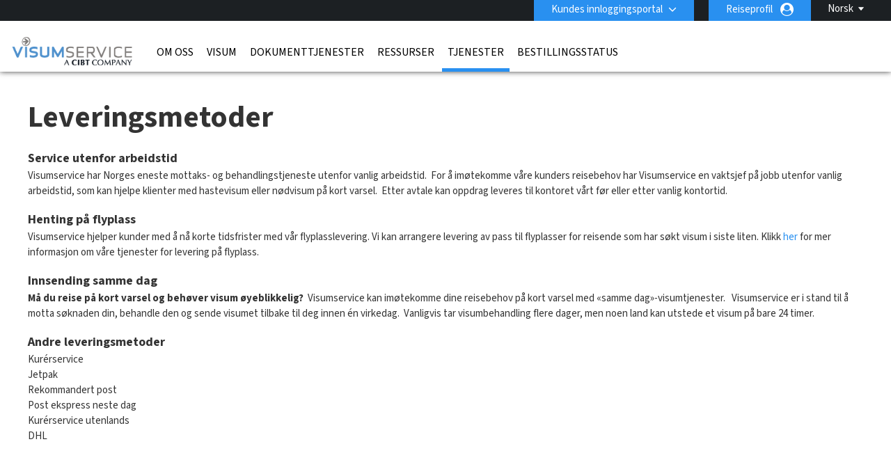

--- FILE ---
content_type: text/html; charset=UTF-8
request_url: https://visumservice.no/service-delivery-methods
body_size: 9290
content:
<!DOCTYPE html>
<html xmlns="http://www.w3.org/1999/xhtml">

<head>
        <meta charset="UTF-8">
    <title lang="nb">Leveringsmetoder | Visumservice Norge</title>
    <meta http-equiv="Content-Type" content="text/html;charset=utf-8">
    <meta http-equiv="X-UA-Compatible" content="IE=edge">
    <script>
	dataLayer = [{"cibtAccount":"100001","gaAccountProperty":"UA-112387984-1","concierge_name":"ELITE","global_ga_tracking":"UA-45502077-1","script_url":"\/service-delivery-methods","base_script_url":"service-delivery-methods","script_name":"service-delivery-methods","cir_category":"","cir_name":"","lang_name":"Norwegian","request_uri":"\/service-delivery-methods?","originating_url":"","ab_value":"","analytics_section_name":"","operation":"NA","widget_ref":"NA","AB":"NA","concierge_user_answer":"","concierge_selected":"","dashboardEnabled":"","order_submitted_value":"","order_number":"","logged_in":false,"order_submitted":false,"ux_ver":"leg","resultpage_referrer":"","special_code":null}]</script>
<script>
	(function(w, d, s, l, i) {
		w[l] = w[l] || [];
		w[l].push({
			'gtm.start': new Date().getTime(),
			event: 'gtm.js'
		});
		var f = d.getElementsByTagName(s)[0],
			j = d.createElement(s),
			dl = l != 'dataLayer' ? '&l=' + l : '';
		j.async = true;
		j.src =
			'https://www.googletagmanager.com/gtm.js?id=' + i + dl;
		f.parentNode.insertBefore(j, f);
	})(window, document, 'script', 'dataLayer', 'GTM-NBZ9FG7');
</script>        <meta name="viewport" content="width=device-width, initial-scale=1.0, maximum-scale=1">
        <meta http-equiv="Content-Language" content="nb">
    <html lang="nb">
    <meta http-equiv="imagetoolbar" content="no">
    <meta name="MSSmartTagsPreventParsing" content="true">
            <meta name="google-site-verification" content="mMbPw9cOq5mtELKSp8pwrjnWzEIpkbDsgAqeA8hlcKE">
        <meta name="language" content="nb">
    <meta name="description" content="Visumservice tilbyr en lang rekke ulike leveringsmetoder for å sørge for at våre reisende får visumene sine i tide før de skal reise til utlandet.">
    <meta name="keywords" content="leveringsmetoder, Henting på flyplass, behandling samme dag, visum samme dag">
    
        <meta property="og:image" content="http://visumservice.no/service-delivery-methodsresources/CIBT/eng/images/common/open-graph-image.webp"/>
    <meta property="og:url" content="http://visumservice.no/service-delivery-methods"/>
    <meta property="og:type" content="website"/>
    <meta property="og:title" content="Leveringsmetoder | Visumservice Norge"/>

    <meta property="og:description" content="Visumservice tilbyr en lang rekke ulike leveringsmetoder for å sørge for at våre reisende får visumene sine i tide før de skal reise til utlandet."/>
    
    <meta property="twitter:image" content="http://visumservice.no/service-delivery-methodsresources/CIBT/eng/images/common/open-graph-image.webp"/>
    <meta property="twitter:card" content="website"/>
    <meta property="twitter:title" content="Leveringsmetoder | Visumservice Norge"/>
    <meta property="twitter:description" content="Visumservice tilbyr en lang rekke ulike leveringsmetoder for å sørge for at våre reisende får visumene sine i tide før de skal reise til utlandet."/>
    <link rel="dns-prefetch" href="https://fonts.gstatic.com">
    <link rel="dns-prefetch" href="https://fonts.googleapis.com">
    <link rel="dns-prefetch" href="https://www.googletagmanager.com">
    <link rel="dns-prefetch" href="https://ajax.googleapis.com">

    <link rel="canonical" href="https://visumservice.no/service-delivery-methods" />

        <link rel="icon" href="/resources/CIBT/eng/images/common/cibt-touch-icon.png">
<link rel="apple-touch-icon" href="/resources/CIBT/eng/images/common/cibt-touch-icon.png">
<link rel="apple-touch-icon-precomposed" href="/resources/CIBT/eng/images/common/cibt-touch-icon.png">
<link rel="icon" sizes="96x96" href="/resources/CIBT/eng/images/common/cibt-touch-icon-96x96.png">
<link rel="apple-touch-icon" sizes="96x96" href="/resources/CIBT/eng/images/common/cibt-touch-icon-96x96.png">
<link rel="apple-touch-icon-precomposed" sizes="96x96" href="/resources/CIBT/eng/images/common/cibt-touch-icon-96x96.png">
<link rel="icon" sizes="144x144" href="/resources/CIBT/eng/images/common/cibt-touch-icon-144x144.png">
<link rel="apple-touch-icon" sizes="144x144" href="/resources/CIBT/eng/images/common/cibt-touch-icon-144x144.png">
<link rel="apple-touch-icon-precomposed" sizes="144x144" href="/resources/CIBT/eng/images/common/cibt-touch-icon-144x144.png">
	<link rel="shortcut icon" href="/resources/CIBT/eng/images/common/favicon_visum.ico" type="image/x-icon">
	<link type="text/css" rel="stylesheet" href="/resources/VISUM/eng/css/all.min.css?ver=1767962524" media="screen, projection">
	<link rel="preload" href="https://fonts.googleapis.com/css2?family=Source+Sans+3:ital,wght@0,200..900;1,200..900&display=swap" as="style" onload="this.rel='stylesheet'">

<link rel="preload" href="/fonts/font-awesome.min.css" as="style" onload="this.onload=null;this.rel='stylesheet'">
<style type="text/css">
	@media(max-width: 480px) {
		.mobile_only {
			display: block !important;
		}

		.mobile_hide {
			display: none !important;
		}
	}

	@media(min-width: 481px) {
		.mobile_only {
			display: none !important;
		}

		.mobile_hide {
			display: block !important;
		}
	}
</style>        <script type="text/javascript">
        window.getResourcePath = function() {
            return '/resources/VISUM/eng';
        }
    </script>
    
    <script src="/resources/js/jquery.min.js"></script>

            <script type="text/javascript" src="/resources/js/all.min.js?ver=1767962524"></script>
        <script type="text/javascript" src="/resources/js/bootstrap.min.js"></script>
                <script type="text/javascript">
                $(document).ready(function() {
                    // Get the host name of this webpage
                    var hostName = window.location.hostname;
                                        if (hostName != 'visumservice.no')
                        return;
                                        if (window != top)
                        return;
                                            if (location.href.indexOf('/cookie-error') == -1) {
                            $.get('/ajax/ajax.ckCheck.php', {
                                'check': 'cktest'
                            }, function(data) {
                                if (data != true)
                                    window.location = 'https://visumservice.no/cookie-error';
                            });
                        }
                                    });
            </script>
        <script type="text/javascript">
        $(document).ready(function() {
            $('.clear_profile_data.icon').on('click', function() {
                let traveler_div = $(this).closest('.traveler_div');
                traveler_div.find('.traveler_data_row input').val('');
            })

            $(".classlangauage").on('click', function() {
                var X = $(this).attr('id');
                if (X == 1) {
                    $(".submenu").hide();
                    $(this).attr('id', '0');
                } else {
                    $(".submenu").show();
                    $(this).attr('id', '1');
                }
            });
            //Mouseup textarea false
            $(".submenu").on('mouseup', function() {
                return false
            });
            $(".classlangauage").on('mouseup', function() {
                return false
            });
            //Textarea without editing.
            $(document).on('mouseup', function() {
                $(".submenu").hide();
                $(".classlangauage").attr('id', '');
            });
        });
    </script>
        <script type="text/javascript">
        $(document).ready(function() {
            
            $(".office_Custom").on('change', function() {
                var selectedOfficeCode = this.options[this.selectedIndex].value;
                location.href = selectedOfficeCode;

            });
        });
    </script>
    <script type="text/javascript">
        $(function() {
                        $.datepicker.setDefaults($.datepicker.regional['nb-NOR']);

                        var date_format = 'dd-mm-yy';
            $.datepicker.setDefaults({
                dateFormat: date_format
            });
        });
    </script>    <style>
        .header_row2 {
            border-top: 3px solid rgba(0, 0, 0, 0);
            height: 73px;
        }
        @media (min-width: 768px) {
            #body.indexmail {
                margin-top: 75px !important;
            }
            .right-respo #nav ul li a {
                padding: 0 8px;
            }
        }
        @media(max-width: 782px) {
            #body.indexmail {
                margin-top: -25px;
                padding-top: 50px;
            }
        }

    </style>
</head>

<body>
            <noscript><iframe src="https://www.googletagmanager.com/ns.html?id=GTM-NBZ9FG7" height="0" width="0" style="display:none;visibility:hidden"></iframe></noscript>
    <div id="bg">
    <div id="header">
                <div class="header_row1">
            <div class="wrap">
                <div class="string_editor countingSpan">
                    <div id="mobile_navigation_menu">Navigasjonsmeny</div>
                    <div id="mobile_navigation_menu">mobile_navigation_home</div>
                    <div id="mobile_widget_not_available">mobile_widget_not_available</div>
                    <div id="mobile_string_learn_more">Les mer</div>
                    <div id="mobile_string_learn_more_now">Les mer</div>
                </div>
                <div class="language" style="display: none;">
                    <div class="dropdown_language">
                                                            <a class="classlangauage skipOnBeforeUnload ignoreForceLogin">
                                        <label>Norsk</label>
                                    </a>
                                                <div class="submenu" style="display: none;">
                            <ul class="root">
                                                                            <li>
                                                <a id="changeLangen" class="ignoreForceLogin skipOnBeforeUnload" id="changeLangde" onclick="_gaq.push(['_trackPageview', 'Engelsk']);" href="javascript:changeLang( 'en' );">
                                                    Engelsk                                                </a>

                                            </li>
                                                            </ul>
                        </div>
                    </div>
                </div>
                <div class="portal-login">
                    			<div class="pull-left " id="login" >

									<div id="login_btn" class=" client-login" onclick="showClientPortalLoginForm();"  >
							Kundes innloggingsportal					</div><!--  #login_btn  -->
												<div id="login_form" class="multi_field_login"
					style="">
					<div class="office">
											<div>
																	</div>
					<div class="submit_inside">
							<form action="/service-delivery-methods" method="GET"
			onsubmit="logInClient( $.trim( $('#global_account').val() ),'Oppgi en gyldig kontokode');return false;">
			<input type="hidden" name="csrf_token" value="">
			
			<input type="text" id="global_account" placeholder="Kundeportal kode" />
			<input style="display:none" type="submit" />
            <div class = "myaccount-tool-tip">
     <i class = "fa fa-question-circle" aria-hidden = "true"> </i>
     <div class = "myaccount-tool-tip-text">
         <p style = "color: black; margin: 0; line-height: 1.5; text-align: left;"> Din påloggingsportal gir tilgang til bedriftens priser og tilpassede funksjoner </p>
     </div>
</div>			<div id="global_account_submit"
				alt="Send inn kontonummer nå"
				onclick="logInClient( $.trim( $('#global_account').val() ),'Oppgi en gyldig kontokode');return false;" ></div>


		</form>
		                        <div id="fourofouressage">
													</div>
						</div><!-- End div.submit_inside -->
					</div><!-- End div#office -->
				</div><!-- #login_form  -->
			</div><!-- #login  -->
		                    					<div style="display: inline; float:right;">
						<a onclick="showUserLoginSignUpForm('button');" class="ignoreForceLogin skipOnBeforeUnload traveler-login">Reiseprofil</a>
					</div>&nbsp;
														<div id="account_logout" style="width: auto; display:inline;">
				
				
					<div class="btn-group" id=""> 												</div><!--  .btn-group -->

					</div><!--  #account_logout -->
				                </div>

            </div><!-- End .wrap -->
        </div><!-- End #header_row1 -->
        
        <!--HEADER 2 STARTS-->

        <div class="header_row2">
            <div class="wrap">
                <div class="company">
                                            <a href="/"><img src="/resources/CIBT/eng/images/common/logos/visum-service-logo.png" alt="VISUM" /></a>
                                    </div>
                <div class="right-respo">
                    <script>
                        $(document).ready(function() {
                            $('.nav-item').hover(function() {
                                $(this).find('.dropdown-menu').stop(true, true).delay(200).fadeIn(0);
                            }, function() {
                                $(this).find('.dropdown-menu').stop(true, true).delay(200).fadeOut(0);
                            });
                        });

                        $('.dropdown').hover(function() {
                            $(this).find('.single-dropdown-menu').stop(true, true).delay(200).fadeIn(0);
                        }, function() {
                            $(this).find('.single-dropdown-menu').stop(true, true).delay(200).fadeOut(0);
                        });
                    </script>
                    <div id="nav" class="pull-left">
                        <div id="menu_toggle">
                            <hr />
                            <p>meny</p>
                            <hr />
                        </div>
                        <div class="collapse navbar-collapse" id="navbarNavDropdown">


                                     <ul class="navbar-nav">
         	          			<li class="nav-item dropdown mega " id="about_us" >

        	           		<a class="nav-link dropdown-toggle" id="about_us"  href="/about-us"
        			   			aria-haspopup="true" aria-expanded="false" >
        			    		Om oss        			    	</a>
    			    		    			        			<div class="dropdown-menu small" aria-labelledby="navbarDropdownMenuLink">
                                   		<div class="container sub-nav single">
                                         	<div class="row">
                                            	<div class="col-lg-5 sub-menu">
    			         							    														<a class="dropdown-item" id="cibtvisas_global_offices" href="/worldwide-offices" >Visumservice globale kontorer<span
                                            				class="arrow icon"></span></a>

                                        			    														<a class="dropdown-item" id="immigration_services" href="https://newlandchase.com/our-services/"  target="_blank">Immigrasjonstjenester<span
                                            				class="arrow icon"></span></a>

                                        			    														<a class="dropdown-item" id="cibtvisas_global_leadership" href="https://corporate.cibt.com/about-cibt/leadership/"  target="_blank">Visumservice globale ledelse<span
                                            				class="arrow icon"></span></a>

                                        			    														<a class="dropdown-item" id="cibtvisas_careers" href="https://recruiting.ultipro.com/CIB1001CBTHO/JobBoard/651e26e3-d67c-4622-8ee3-62b19eab9aa9/?q=&o=postedDateDesc&f4=zWQqFgd2-kOrEeLESKnQzQ"  target="_blank">Visumservice karriere<span
                                            				class="arrow icon"></span></a>

                                        			    														<a class="dropdown-item" id="contact_us" href="/contact-us" >Kontakt oss<span
                                            				class="arrow icon"></span></a>

                                        			                                    			</div>
                                   			 	                                    		</div>
                                    	</div>
                                    </div>
    							
			 				</li>
	        					          			<li class="nav-item dropdown mega " id="visas" >

        	           		<a class="nav-link dropdown-toggle" id="visas"  href="/visas"
        			   			aria-haspopup="true" aria-expanded="false" >
        			    		Visum        			    	</a>
    			    		    			        			<div class="dropdown-menu small" aria-labelledby="navbarDropdownMenuLink">
                                   		<div class="container sub-nav single">
                                         	<div class="row">
                                            	<div class="col-lg-5 sub-menu">
    			         							    														<a class="dropdown-item" id="do_i_need_a_visa" href="/visa-quick-check" >Trenger jeg visum?<span
                                            				class="arrow icon"></span></a>

                                        			    														<a class="dropdown-item" id="expedited_visa_solutions" href="/visas" >Ekspressbehandling av visum<span
                                            				class="arrow icon"></span></a>

                                        			    														<a class="dropdown-item" id="travel_visa_faqs" href="/footer-faqs#Travel%20Visa%20FAQs" >Ofte stilte spørsmål om visum<span
                                            				class="arrow icon"></span></a>

                                        			    														<a class="dropdown-item" id="corporate_travel_solutions" href="/corporate-enquiries" >Løsninger for forretningsreiser<span
                                            				class="arrow icon"></span></a>

                                        			                                    			</div>
                                   			 	                                    		</div>
                                    	</div>
                                    </div>
    							
			 				</li>
	        					          			<li class="nav-item dropdown mega " id="document-services" >

        	           		<a class="nav-link dropdown-toggle" id="document-services"  href="/document-services"
        			   			aria-haspopup="true" aria-expanded="false" >
        			    		dokumenttjenester        			    	</a>
    			    		
			 				</li>
	        					          			<li class="nav-item dropdown mega " id="covid" >

        	           		<a class="nav-link dropdown-toggle" id="covid"  href="/service-directory"
        			   			aria-haspopup="true" aria-expanded="false" >
        			    		Ressurser        			    	</a>
    			    		    			        			<div class="dropdown-menu small" aria-labelledby="navbarDropdownMenuLink">
                                   		<div class="container sub-nav single">
                                         	<div class="row">
                                            	<div class="col-lg-5 sub-menu">
    			         							    														<a class="dropdown-item" id="covid_services" href="https://cibtvisas.com/blog"  target="_blank">Reise og immigrasjons blogg<span
                                            				class="arrow icon"></span></a>

                                        			                                    			</div>
                                   			 	                                    		</div>
                                    	</div>
                                    </div>
    							
			 				</li>
	        					          			<li class="nav-item dropdown mega current" id="service_directory" >

        	           		<a class="nav-link dropdown-toggle" id="service_directory"  href="/service-directory"
        			   			aria-haspopup="true" aria-expanded="false" >
        			    		Tjenester        			    	</a>
    			    		    			        			<div class="dropdown-menu small" aria-labelledby="navbarDropdownMenuLink">
                                   		<div class="container sub-nav single">
                                         	<div class="row">
                                            	<div class="col-lg-5 sub-menu">
    			         							    														<a class="dropdown-item" id="global_immigration_services" href="https://newlandchase.com/our-services/"  target="_blank">Global immigrasjon<span
                                            				class="arrow icon"></span></a>

                                        			    														<a class="dropdown-item" id="country_immigration" href="https://newlandchase.com/our-services/"  target="_blank">Norge Immigrasjon<span
                                            				class="arrow icon"></span></a>

                                        			    														<a class="dropdown-item" id="cibtvisas_service_directory" href="/service-directory" >Serviceoversikt<span
                                            				class="arrow icon"></span></a>

                                        			    														<a class="dropdown-item" id="learn_more_about_our_services" href="/corporate-enquiries" >Les mer om tjenestene våre<span
                                            				class="arrow icon"></span></a>

                                        			    														<a class="dropdown-item" id="corporations" href="/corporations" >Bedrifter<span
                                            				class="arrow icon"></span></a>

                                        			    														<a class="dropdown-item" id="cruise_lines" href="/cruise-lines" >Cruise<span
                                            				class="arrow icon"></span></a>

                                        			    														<a class="dropdown-item" id="tour_operators" href="/tour-operators" >Reisebyrå<span
                                            				class="arrow icon"></span></a>

                                        			    														<a class="dropdown-item" id="all_partner_solutions" href="/client-solutions" >Partner løsninger<span
                                            				class="arrow icon"></span></a>

                                        			    														<a class="dropdown-item" id="corporate_enquiries" href="/corporate-enquiries" >Les mer om kundeløsningene våre<span
                                            				class="arrow icon"></span></a>

                                        			                                    			</div>
                                   			 	                                    		</div>
                                    	</div>
                                    </div>
    							
			 				</li>
	        					          			<li class="nav-item dropdown mega " id="status_check" >

        	           		<a class="nav-link dropdown-toggle" id="status_check"  href="/status-check"
        			   			aria-haspopup="true" aria-expanded="false" >
        			    		Bestillingsstatus        			    	</a>
    			    		    			        			<div class="dropdown-menu small" aria-labelledby="navbarDropdownMenuLink">
                                   		<div class="container sub-nav single">
                                         	<div class="row">
                                            	<div class="col-lg-5 sub-menu">
    			         							    														<a class="dropdown-item" id="check_order_status" href="/status-check" >Sjekk status på ordre<span
                                            				class="arrow icon"></span></a>

                                        			    														<a class="dropdown-item" id="view_invoice" href="/status-check" >Se faktura<span
                                            				class="arrow icon"></span></a>

                                        			    														<a class="dropdown-item" id="upload_documents" href="/upload-forms" >Last opp dokumenter<span
                                            				class="arrow icon"></span></a>

                                        			                                    			</div>
                                   			 	                                    		</div>
                                    	</div>
                                    </div>
    							
			 				</li>
	        				                       </ul>
                       
                        </div>

                    </div>
                    
                                    </div>
            </div><!-- End .wrap -->
        </div><!-- End .header_row2 -->

        <!--HEADER 2 ENDS-->
        <div class="header_row3">
            <div class="company">
                                    <a href="/"><img src="/resources/CIBT/eng/images/common/logos/visum-service-logo.png" alt="VISUM" /></a>
                            </div>
        </div><!-- .header_row3 -->

        <div class="header_myAccount">
                                                </div> <!-- .header_myAccount -->

        <div class="header_row404">
            <div class="wrap">
                            </div><!-- .wrap -->
        </div><!-- .header_row404 -->
    </div><!-- End #header -->
        <br />
    <div id="body" >
        <div id="main" >
            <div id="content" style="width: 850px;; position:relative;" class="container"><h1 class="largest">Leveringsmetoder</h1><h3><strong>Service utenfor arbeidstid</strong></h3><p>Visumservice har Norges eneste mottaks- og behandlingstjeneste utenfor vanlig arbeidstid.&nbsp; For &aring; im&oslash;tekomme v&aring;re kunders reisebehov har Visumservice en vaktsjef p&aring; jobb utenfor vanlig arbeidstid, som kan hjelpe klienter med hastevisum eller n&oslash;dvisum p&aring; kort varsel.&nbsp; Etter avtale kan oppdrag leveres til kontoret v&aring;rt f&oslash;r eller etter vanlig kontortid.&nbsp;</p><h3><strong>Henting p&aring; flyplass</strong></h3><p>Visumservice hjelper kunder med &aring; n&aring; korte tidsfrister med v&aring;r flyplasslevering. Vi kan arrangere levering av pass til flyplasser for reisende som har s&oslash;kt visum i siste liten. Klikk <a href="/airport-information">her</a> for mer informasjon om v&aring;re tjenester for levering p&aring; flyplass.</p><h3><strong>Innsending samme dag</strong></h3><p><strong>M&aring; du reise p&aring; kort varsel og beh&oslash;ver visum &oslash;yeblikkelig?</strong>&nbsp; Visumservice kan im&oslash;tekomme dine reisebehov p&aring; kort varsel med &laquo;samme dag&raquo;-visumtjenester.&nbsp;&nbsp; Visumservice er i stand til &aring; motta s&oslash;knaden din, behandle den og sende visumet tilbake til deg innen &eacute;n virkedag.&nbsp; Vanligvis tar visumbehandling flere dager, men noen land kan utstede et visum p&aring; bare 24 timer.&nbsp;</p><h3><strong>Andre leveringsmetoder</strong></h3><p>Kur&eacute;rservice<br />Jetpak<br />Rekommandert post<br />Post ekspress neste dag<br />Kur&eacute;rservice utenlands<br />DHL</p></div><div class="clear"></div>
</div><!-- div#main -->
<div id="bottom"></div>
<div id="callouts">
	
	<div class="table" >
		<div class="table-row" >
								<div class="box">
						<div class="content"><div class="inside">
																						<h2>
									<span class="infobox-icon photograph"></span>
									<span class="infobox-header" >Digital fototjeneste</span>
								</h2>
							</a>							<div class="box_content_div"><p>Den digitale fototjenesten fra Visumservice er en perfekt m&aring;te &aring; levere inn et digitalt passfoto til din visums&oslash;knad. Last opp ditt foto, og v&aring;re foto-eksperter vil s&oslash;rge for at det oppfyller kravene som stilles for din visums&oslash;knad f&oslash;r det skrives ut og sendes til ambassaden.</p><p></p>																	<p class="learn-more" ><a href="/photo-service?source=photo_infobox">Les mer</a></p>
															</div>
						</div></div>
					</div>
										<div class="box">
						<div class="content"><div class="inside">
																						<h2>
									<span class="infobox-icon globe"></span>
									<span class="infobox-header" >Skal du til Australia?</span>
								</h2>
							</a>							<div class="box_content_div"><p>        <strong><strong>Søk på nettet og få elektronisk visum til Australia på noen sekunder. </strong><span style="display: none">&nbsp;</span><span style="display: none">&nbsp;</span></strong></p><p>        Med en ETA-godkjennelse kan du reise til Australia så mange ganger du ønsker i 12 måneder fra utstedelsesdatoen.</p><p></p><p></p>																	<p class="learn-more" ><a href="/eta-landing.php">Les mer</a></p>
															</div>
						</div></div>
					</div>
										<div class="box">
						<div class="content"><div class="inside">
																						<h2>
									<span class="infobox-icon handshake"></span>
									<span class="infobox-header" >Global Immigration Tjenester</span>
								</h2>
							</a>							<div class="box_content_div"><p>&Aring; finne den rette immigrasjons partneren er avgj&oslash;rende for suksessen til enhver global virksomhet.</p>																	<p class="learn-more" ><a href="https://newlandchase.com/our-services/">Les mer</a></p>
															</div>
						</div></div>
					</div>
							
		</div><!-- .table-row  -->
	</div><!-- .table  -->
</div><!-- #callouts  -->
	<div id="sublinks">
			</div>
<script type="text/javascript">
	$(function() {
								});

	//This is to swap the flags ul and content ul in the footer as per the requirement for ticket: 3420
	$(document).ready(function() {
					$('form').each(function() {
				this.autocomplete = 'off';
			});
			});
</script>
	<div id="footer">
		<div class="container-fluid footer_wrapper"><div class="container"><div class="row" id="footer_row1"><div class="cibt_brand"><p><img alt="CIBTLogo" height="auto" src="/resources/files/can/CIBT/eng/filemanager/Marketing/2019/cibt_color_logo.svg" width="200" /></p></div><div class="wrap"><div id="footer_table"><div id="footer_list"><div class="footer-col" id="footer_menu"><h5>Meny</h5>         <ul class="navbar-nav">
         	          			<li class="nav-item dropdown mega " id="about_us" >

        	           		<a class="nav-link dropdown-toggle" id="about_us"  href="/about-us"
        			   			aria-haspopup="true" aria-expanded="false" >
        			    		Om oss        			    	</a>
    			    		
			 				</li>
	        					          			<li class="nav-item dropdown mega " id="visas" >

        	           		<a class="nav-link dropdown-toggle" id="visas"  href="/visas"
        			   			aria-haspopup="true" aria-expanded="false" >
        			    		Visum        			    	</a>
    			    		
			 				</li>
	        					          			<li class="nav-item dropdown mega " id="document-services" >

        	           		<a class="nav-link dropdown-toggle" id="document-services"  href="/document-services"
        			   			aria-haspopup="true" aria-expanded="false" >
        			    		dokumenttjenester        			    	</a>
    			    		
			 				</li>
	        					          			<li class="nav-item dropdown mega " id="covid" >

        	           		<a class="nav-link dropdown-toggle" id="covid"  href="/service-directory"
        			   			aria-haspopup="true" aria-expanded="false" >
        			    		Ressurser        			    	</a>
    			    		
			 				</li>
	        					          			<li class="nav-item dropdown mega " id="service_directory" >

        	           		<a class="nav-link dropdown-toggle" id="service_directory"  href="/service-directory"
        			   			aria-haspopup="true" aria-expanded="false" >
        			    		Tjenester        			    	</a>
    			    		
			 				</li>
	        					          			<li class="nav-item dropdown mega " id="status_check" >

        	           		<a class="nav-link dropdown-toggle" id="status_check"  href="/status-check"
        			   			aria-haspopup="true" aria-expanded="false" >
        			    		Bestillingsstatus        			    	</a>
    			    		
			 				</li>
	        				                       </ul>
                       </div><!-- .footer-col #footer_menu --><div class="footer-col" id="footer_wwoffices"><h5>Kontorer Jorden rundt</h5><ul class='worldwide_flags'>						<li style="text-transform:capitalize; background:none;">
							<a href="https://visalink.com.au/" class="wwo_flag skipOnBeforeUnload">
								australia							</a>
						</li>
												<li style="text-transform:capitalize; background:none;">
							<a href="https://visacentral.be/" class="wwo_flag skipOnBeforeUnload">
								belgia							</a>
						</li>
												<li style="text-transform:capitalize; background:none;">
							<a href="https://vistocentral.com.br/" class="wwo_flag skipOnBeforeUnload">
								brasil							</a>
						</li>
												<li style="text-transform:capitalize; background:none;">
							<a href="https://visacentral.ca/" class="wwo_flag skipOnBeforeUnload">
								canada							</a>
						</li>
												<li style="text-transform:capitalize; background:none;">
							<a href="https://cibtvisas-fsg.cn" class="wwo_flag skipOnBeforeUnload">
								kina							</a>
						</li>
												<li style="text-transform:capitalize; background:none;">
							<a href="https://visumservice.dk/" class="wwo_flag skipOnBeforeUnload">
								Danmark							</a>
						</li>
												<li style="text-transform:capitalize; background:none;">
							<a href="https://visumservice.fi/" class="wwo_flag skipOnBeforeUnload">
								finland							</a>
						</li>
												<li style="text-transform:capitalize; background:none;">
							<a href="https://visas-express.fr/" class="wwo_flag skipOnBeforeUnload">
								frankrike							</a>
						</li>
												<li style="text-transform:capitalize; background:none;">
							<a href="https://visacentral.ie/" class="wwo_flag skipOnBeforeUnload">
								Irland							</a>
						</li>
												<li style="text-transform:capitalize; background:none;">
							<a href="https://cibtvisas.co.mx" class="wwo_flag skipOnBeforeUnload">
								mexico							</a>
						</li>
												<li style="text-transform:capitalize; background:none;">
							<a href="https://visumcentrale.nl/" class="wwo_flag skipOnBeforeUnload">
								nederland							</a>
						</li>
												<li style="text-transform:capitalize; background:none;">
							<a href="https://visumservice.no/" class="wwo_flag skipOnBeforeUnload">
								Norge							</a>
						</li>
												<li style="text-transform:capitalize; background:none;">
							<a href="https://visacentral.at/" class="wwo_flag skipOnBeforeUnload">
								østerrike							</a>
						</li>
												<li style="text-transform:capitalize; background:none;">
							<a href="https://visacentral.sg/" class="wwo_flag skipOnBeforeUnload">
								singapore							</a>
						</li>
												<li style="text-transform:capitalize; background:none;">
							<a href="https://visados.org/" class="wwo_flag skipOnBeforeUnload">
								spania							</a>
						</li>
												<li style="text-transform:capitalize; background:none;">
							<a href="https://visacentral.co.uk/" class="wwo_flag skipOnBeforeUnload">
								Storbritannia							</a>
						</li>
												<li style="text-transform:capitalize; background:none;">
							<a href="https://visacentral.ch/" class="wwo_flag skipOnBeforeUnload">
								sveits							</a>
						</li>
												<li style="text-transform:capitalize; background:none;">
							<a href="https://visumservice.se/" class="wwo_flag skipOnBeforeUnload">
								Sverige							</a>
						</li>
												<li style="text-transform:capitalize; background:none;">
							<a href="https://visumcentrale.de/" class="wwo_flag skipOnBeforeUnload">
								tyskland							</a>
						</li>
												<li style="text-transform:capitalize; background:none;">
							<a href="https://visacentral.com/" class="wwo_flag skipOnBeforeUnload">
								USA							</a>
						</li>
						</ul></div><!-- .footer-col #footer_wwoffices --><div class="footer-col" id="footer_links"><h5>Visum Kreves</h5><ul>	<li><a href="/china-visa">Visum til Kina</a></li>	<li><a href="/india-visa">Visum til India</a></li>	<li><a href="/brazil-visa">Visum til Brazil</a></li>	<li><a href="/australia-visa">Visum til Australia</a></li>	<li><a href="/saudi-arabia-visa">Visum til Saudi-Arabia</a></li>	<li><a href="/nigeria-visa">Visum til Nigeria</a></li>	<li><a href="/vietnam-visa">Visum til Vietnam</a></li></ul></div><!-- .footer-col #footer_menu --><div class="footer-col" id="footer_contact"><h5>Kontakt</h5><ul>	<li><a href="/contact-us">Kontakt Visumservice</a></li></ul><div class="social-icons"><ul>	<li><a href="https://twitter.com/CIBTGlobal" id="twitter">T</a></li>	<li><a href="https://www.facebook.com/CIBT-1549291535285735/" id="facebook">F</a></li>	<li><a href="https://www.linkedin.com/company/cibt" id="linkedin">L</a></li></ul></div><!-- .social-icons --></div><!-- .footer-col #footer_contact --></div><!-- #footer_list --></div><!-- #footer_table --></div><!-- .wrap --><div class="footer_conditions"><ul>	<li><a href="/corporate-enquiries">Les mer om kundel&oslash;sningene v&aring;re</a></li>	<li><a href="/footer-faqs">Vanlige sp&oslash;rsm&aring;l</a></li>	<li><a href="/footer-privacy-policy">Personvernerkl&aelig;ring</a></li>	<li><a href="/terms-of-use">Bruksvilk&aring;r</a></li>	<li><a href="/service-directory">Serviceoversikt</a></li>	<li><a href="https://recruiting.ultipro.com/CIB1001CBTHO/JobBoard/651e26e3-d67c-4622-8ee3-62b19eab9aa9/?q=&amp;o=postedDateDesc&amp;f4=X1RzVTkvxkKDdmPbR4tpeQ">Karrierer</a></li>	<li>Opphavsrett 2026</li></ul></div></div><!-- .row #footer_row1 --><div class="row hidden-xs" id="footer_row2"><div class="wrap"><div id="footer_icon_wrap"><div id="footer-icons"></div><!-- #footer-icons --></div><!-- #footer_icon_wrap --></div><!-- .wrap --></div><!-- .row #footer_row2 --></div></div><!-- .container-fluid --><style type="text/css">.footer_wrapper {        background-color: #eeeeee    }    .contact {        display: inline-block;        position: absolute;        right: 0;        bottom: 36px;    }    .icon.fas.fa-phone {        display: inline !important;    }    .cibt_brand {        width: 90%;        margin: 0 auto;        border-bottom: 1px solid #d5d5d5;        position: relative;    }    .footer_conditions {        font-size: 100%;    }    .cibt_brand p {        display: inline;    }    .cibt_brand strong {        display: inline;        float: right;        font-size: 150%;    }    .footer_conditions {        padding: 20px 0px 20px;        width: 90%;        margin: 0 auto;        border-bottom: 1px solid #d5d5d5;        position: relative;    }    .footer_conditions ul {        text-align: center;    }    .footer_conditions li {        display: inline;        border-right: 1px solid #000000;        padding-right: 15px;        margin-right: 15px !important;    }    .footer_conditions li:last-child {        border-right: none;        padding-right: 0px;        margin-right: 0px;    }    .footer_conditions ul {        margin: 0px;    }    #footer_icon_wrap {        text-align: center;        padding-top: 15px;    }    .footer-icon {        width: 25%;        display: inline-block;    }    #footer_row1 .wrap {        width: auto;        padding: 20px 0px;    }    #footer_row1 {        background: #EEE;        padding: 30px 0px 0px !important;    }    #footer_table {        display: table;        width: 90% !important;        margin: 0 auto;    }    #footer_list {        display: table-row;    }    .footer-col {        display: table-cell;        width: 25%;        border: 5px solid #EEE;    }    .footer-col li {        margin-bottom: 0px;    }    h5 {        font-weight: bold;        font-size: 18px;        text-transform: inherit !important;        margin-bottom: 14px;    }    #footer ul {        list-style: none;        margin: 0;        padding: 0;    }    #viewfulldiv {        display: none !important;    }    .contact {        display: inline-block;        float: right;    }    .icon.fas.fa-phone::before {        width: 6px;        font-size: 22px;        color: #a51e22;    }    #footer ul li {        margin-bottom: 0;    }    #footer ul li a {        color: #232323;    }    #footer_row2 {        background: #EEE !important;        padding: 0px 0px 20px !important;    }    .worldwide_flags li {        width: 45% !important;        display: inline-block;        float: left;        text-align: left;    }    ul a {        color: #000;    }    #footer_list .navbar-nav>li {        float: none !important;    }    #footer_list .nav-link {        padding: 0px !important;        font-size: 100% !important;        font-weight: 400;    }    #footer_list li {        font-size: 100% !important;    }    #footer_menu ul,    #footer_wwoffices ul,    #footer_links ul,    #footer_contact ul {        list-style: none;        margin: 0px;    }    .social-icons {        margin-top: -10px;        width: 100%;    }    .social-icons ul {        list-style: none;        margin: 0;        padding: 0;    }    .social-icons ul li {        display: inline-block;        width: 30px;        height: 30px;        margin-right: 10px;    }    .social-icons ul li a {        display: block;        width: 30px;        height: 30px;        position: relative;        font-size: 0px;        color: transparent;    }    .social-icons ul li a:before {        content: '';        font-size: 24px;        color: #333;        font-family: FontAwesome;        display: block;        width: 30px;        height: 30px;        position: absolute;        z-index: 1;    }    .social-icons ul li a#facebook:before {        content: '\f09a';    }    .social-icons ul li a#twitter:before {        content: '\f099';    }    .social-icons ul li a#linkedin:before {        content: '\f0e1';    }    .social-icons ul li a:hover:before {        color: #a51e22;    }    ul#footer_endorsements {        list-style: none;        margin: 0;        padding: 0;        width: 100%;        height: auto;        display: table;    }    ul#footer_endorsements li {        display: table-cell;        height: 100px !important;        text-align: center;        margin-right: 0px !important;    }    ul#footer_endorsements li a {        display: block;        width: 100%;        height: 100%;        background-repeat: no-repeat;        background-size: 110px;        background-position: center center;        font-size: 0;        color: transparent;    }    ul#footer_endorsements li#godaddy {        width: 16.66%;        vertical-align: middle;        position: relative;    }    ul#footer_endorsements li#godaddy a#siteseal {        display: inline-block;        position: relative;        padding-top: 30px;    }    ul#footer_endorsements li a#ps_icon {        background-size: 150px;        background-image: url(/resources/CIBT/eng/filemanager/Privacy-Shield.png);    }    ul#footer_endorsements li #gd_icon {        background-size: 150px;        background-image: url(/resources/CIBT/eng/filemanager/Homepage/goDaddy_verified.png);    }    @media(max-width:1200px) {        ul#footer_endorsements li {            display: none !important;            width: 20% !important;        }    }    @media (max-width:768px) {        .worldwide_flags li {            float: left !important;            text-align: left !important;        }        #footer_links {            display: none;        }    }    @media (max-width:480px) {        #footer {            z-index: 1;        }        #footer_row1 {            padding-bottom: 5px;        }        .footer-col {            display: block !important;            width: 100% !important;            text-align: center;            margin-top: 15px;            float: left;        }        #footer_contact .social-icons {            width: 300px !important;            margin: 0 auto;        }        #footer_wwoffices h5 {            margin-bottom: 15px;            margin-top: 5px;        }        #footer_menu {            display: none !important;        }        #footer ul {            text-align: center;        }        #footer_contact ul li {            width: auto !important;        }        #footer_wwoffices ul li:nth-child(odd) {            padding-right: 10px;        }        .footer-col#footer_wwoffices ul li:last-child {            float: left !important;        }        ul#footer_endorsements li {            width: 47%;            height: 67px !important;        }        #footer_links {            display: none !important;        }        #footer_wwoffices li {            width: 49% !important;        }        .cibt_brand img {            width: 150px;        }        #footer_wwoffices h5 {            text-align: left;        }        #footer_contact h5,        #footer_contact ul li {            text-align: left;        }        #footer_contact .social-icons {            text-align: center !important;        }        .footer_conditions li {            display: block;            border-right: none;            padding-right: 0px;            margin-right: 0px;        }    }    @media (max-width:320px) {        .cibt_brand img {            width: 115px;        }        .cibt_brand strong {            display: inline;            float: right;            font-size: 130%;        }    }</style><script type="text/javascript">    $(document).ready(function () {        var logo = $('.company img').attr('src');        var logoOverflow = $('.company').css('overflow');        var logoH = $('.company').css('height');        var logoW = $('.company').css('width');        var logoDisplay = $('.company').css('display');        $('.cibt_brand img').attr('src', logo);        $('.cibt_brand img').css({            'position': 'absolute',            'width': '100%',            'bottom': 0,            'left': 0,        });        $('.cibt_brand p').css({            'overflow': logoOverflow,            'height': logoH,            'width': logoW,            'display': 'inline-block',            'position': 'relative',        });    });$(window).on('load resize', function(){		if( $("a[href*='additional']") ){				if( $(window).width() > 900 && $(window).width() < 1330){			$(".client .logo_holder").addClass("flexible");			$("#nav #client_solutions").hide();		}else{			$(".client .logo_holder").removeClass("flexible");			$("#nav #client_solutions").show();					}			}});</script><style type="text/css">.client .logo_holder.flexible{	position:absolute !important;	float: none;	right:0;}.wrap{width:98%}</style><script>    $(".restriction-header").css("pointer-events", "none");    $('<a class="restriction-read" href="#~">Les mer</a>').appendTo('.restriction-content');    $(document).ready(function () {        $('.restriction-read').click(function () {            $(this).parent().toggleClass('healthReq-content');            if ($(this).text() == 'Vis mindre') {                $(this).text('Les mer')            } else if ($(this).text() == 'Les mer') {                $(this).text('Vis mindre')            }        });    });</script><div></div><div></div><div></div><div></div><div></div><div></div>	</div><!-- #footer -->
<div>
	<input type="hidden" id="sess_expires" value="" /><input type="hidden" id="sess_is_timed" value="" /><input type="hidden" id="sess_timeout" value="1800000" /><input type="hidden" id="session_client_updated" value="0" /><input type="hidden" id="user_logged" value="" /><input type="hidden" id="session_start_page" value="" /><input type="hidden" id="session_inactivity_dialogue" value="600000" /></div>
<script type="text/javascript">
			//Dialogue after session timeout
		$(document).ready(function() {
			if ($.urlParam('timedout')) {
				if ($.urlParam('timedout') == 'logged_user') {
					//GTM Data layer when expiry notice dialog loads
					if (typeof dataLayer == 'object') {
						dataLayer.push({
							'session_timeout': 'notice'
						});
					}
					ShowSessionWillExpireDialog('logged_user');
				} else if ($.urlParam('timedout') == 'session') {
					//GTM Data layer when expiry notice dialog loads
					if (typeof dataLayer == 'object') {
						dataLayer.push({
							'session_timeout': 'notice'
						});
					}
					ShowSessionWillExpireDialog('session');
				}
			}
		});
	</script>
<script>
	if (typeof dataLayer == 'object') {
		dataLayer.push({
			'service_requested': ''
		})
	}
</script>
</body>
</html>

--- FILE ---
content_type: text/css
request_url: https://visumservice.no/resources/VISUM/eng/css/all.min.css?ver=1767962524
body_size: 51521
content:
/*!
 * Bootstrap v3.3.4 (http://getbootstrap.com)
 * Copyright 2011-2015 Twitter, Inc.
 * Licensed under MIT (https://github.com/twbs/bootstrap/blob/master/LICENSE)
 *//*! normalize.css v3.0.2 | MIT License | git.io/normalize */html{-webkit-text-size-adjust:100%;-ms-text-size-adjust:100%}body{margin:0}article,aside,details,figcaption,figure,footer,header,hgroup,main,menu,nav,section,summary{display:block}audio,canvas,progress,video{display:inline-block;vertical-align:baseline}audio:not([controls]){display:none;height:0}[hidden],template{display:none}a{background-color:transparent}a:active,a:hover{outline:0}abbr[title]{border-bottom:1px dotted}.row b,.row strong{font-weight:700}dfn{font-style:italic}h1{margin:.67em 0;font-size:2em}mark{color:#000;background:#ff0}small{font-size:80%}sub,sup{position:relative;font-size:75%;line-height:0;vertical-align:baseline}sup{top:-.5em}sub{bottom:-.25em}img{border:0}svg:not(:root){overflow:hidden}figure{margin:1em 40px}hr{height:0;-webkit-box-sizing:content-box;-moz-box-sizing:content-box;box-sizing:content-box}pre{overflow:auto}code,kbd,pre,samp{font-family:monospace,monospace;font-size:1em}fieldset{padding:.35em .625em .75em;margin:0 2px;border:1px solid silver}legend{padding:0;border:0}textarea{overflow:auto}optgroup{font-weight:700}table{border-spacing:0;border-collapse:collapse}td,th{padding:0}/*! Source: https://github.com/h5bp/html5-boilerplate/blob/master/src/css/main.css */@media print{*,:after,:before{color:#000!important;text-shadow:none!important;background:0 0!important;-webkit-box-shadow:none!important;box-shadow:none!important}a,a:visited{text-decoration:underline}a[href]:after{content:" (" attr(href) ")"}abbr[title]:after{content:" (" attr(title) ")"}a[href^="#"]:after,a[href^="javascript:"]:after{content:""}blockquote,pre{border:1px solid #999;page-break-inside:avoid}thead{display:table-header-group}img,tr{page-break-inside:avoid}img{max-width:100%!important}h2,h3,p{orphans:3;widows:3}h2,h3{page-break-after:avoid}select{background:#fff!important}.navbar{display:none}.btn>.caret,.dropup>.btn>.caret{border-top-color:#000!important}.label{border:1px solid #000}.table{border-collapse:collapse!important}.table td,.table th{background-color:#fff!important}.table-bordered td,.table-bordered th{border:1px solid #ddd!important}}@font-face{font-family:'Glyphicons Halflings';src:url('../../../fonts/glyphicons-halflings-regular.eot');src:url('../../../fonts/glyphicons-halflings-regular.eot?#iefix') format('embedded-opentype'),url('../../../fonts/glyphicons-halflings-regular.woff2') format('woff2'),url('../../../fonts/glyphicons-halflings-regular.woff') format('woff'),url('../../../fonts/glyphicons-halflings-regular.ttf') format('truetype'),url('../../../fonts/glyphicons-halflings-regular.svg#glyphicons_halflingsregular') format('svg')}.glyphicon{position:relative;top:1px;display:inline-block;font-family:'Glyphicons Halflings';font-style:normal;font-weight:400;line-height:1;-webkit-font-smoothing:antialiased;-moz-osx-font-smoothing:grayscale}.glyphicon-asterisk:before{content:"\2a"}.glyphicon-plus:before{content:"\2b"}.glyphicon-eur:before,.glyphicon-euro:before{content:"\20ac"}.glyphicon-minus:before{content:"\2212"}.glyphicon-cloud:before{content:"\2601"}.glyphicon-envelope:before{content:"\2709"}.glyphicon-pencil:before{content:"\270f"}.glyphicon-glass:before{content:"\e001"}.glyphicon-music:before{content:"\e002"}.glyphicon-search:before{content:"\e003"}.glyphicon-heart:before{content:"\e005"}.glyphicon-star:before{content:"\e006"}.glyphicon-star-empty:before{content:"\e007"}.glyphicon-user:before{content:"\e008"}.glyphicon-film:before{content:"\e009"}.glyphicon-th-large:before{content:"\e010"}.glyphicon-th:before{content:"\e011"}.glyphicon-th-list:before{content:"\e012"}.glyphicon-ok:before{content:"\e013"}.glyphicon-remove:before{content:"\e014"}.glyphicon-zoom-in:before{content:"\e015"}.glyphicon-zoom-out:before{content:"\e016"}.glyphicon-off:before{content:"\e017"}.glyphicon-signal:before{content:"\e018"}.glyphicon-cog:before{content:"\e019"}.glyphicon-trash:before{content:"\e020"}.glyphicon-home:before{content:"\e021"}.glyphicon-file:before{content:"\e022"}.glyphicon-time:before{content:"\e023"}.glyphicon-road:before{content:"\e024"}.glyphicon-download-alt:before{content:"\e025"}.glyphicon-download:before{content:"\e026"}.glyphicon-upload:before{content:"\e027"}.glyphicon-inbox:before{content:"\e028"}.glyphicon-play-circle:before{content:"\e029"}.glyphicon-repeat:before{content:"\e030"}.glyphicon-refresh:before{content:"\e031"}.glyphicon-list-alt:before{content:"\e032"}.glyphicon-lock:before{content:"\e033"}.glyphicon-flag:before{content:"\e034"}.glyphicon-headphones:before{content:"\e035"}.glyphicon-volume-off:before{content:"\e036"}.glyphicon-volume-down:before{content:"\e037"}.glyphicon-volume-up:before{content:"\e038"}.glyphicon-qrcode:before{content:"\e039"}.glyphicon-barcode:before{content:"\e040"}.glyphicon-tag:before{content:"\e041"}.glyphicon-tags:before{content:"\e042"}.glyphicon-book:before{content:"\e043"}.glyphicon-bookmark:before{content:"\e044"}.glyphicon-print:before{content:"\e045"}.glyphicon-camera:before{content:"\e046"}.glyphicon-font:before{content:"\e047"}.glyphicon-bold:before{content:"\e048"}.glyphicon-italic:before{content:"\e049"}.glyphicon-text-height:before{content:"\e050"}.glyphicon-text-width:before{content:"\e051"}.glyphicon-align-left:before{content:"\e052"}.glyphicon-align-center:before{content:"\e053"}.glyphicon-align-right:before{content:"\e054"}.glyphicon-align-justify:before{content:"\e055"}.glyphicon-list:before{content:"\e056"}.glyphicon-indent-left:before{content:"\e057"}.glyphicon-indent-right:before{content:"\e058"}.glyphicon-facetime-video:before{content:"\e059"}.glyphicon-picture:before{content:"\e060"}.glyphicon-map-marker:before{content:"\e062"}.glyphicon-adjust:before{content:"\e063"}.glyphicon-tint:before{content:"\e064"}.glyphicon-edit:before{content:"\e065"}.glyphicon-share:before{content:"\e066"}.glyphicon-check:before{content:"\e067"}.glyphicon-move:before{content:"\e068"}.glyphicon-step-backward:before{content:"\e069"}.glyphicon-fast-backward:before{content:"\e070"}.glyphicon-backward:before{content:"\e071"}.glyphicon-play:before{content:"\e072"}.glyphicon-pause:before{content:"\e073"}.glyphicon-stop:before{content:"\e074"}.glyphicon-forward:before{content:"\e075"}.glyphicon-fast-forward:before{content:"\e076"}.glyphicon-step-forward:before{content:"\e077"}.glyphicon-eject:before{content:"\e078"}.glyphicon-chevron-left:before{content:"\e079"}.glyphicon-chevron-right:before{content:"\e080"}.glyphicon-plus-sign:before{content:"\e081"}.glyphicon-minus-sign:before{content:"\e082"}.glyphicon-remove-sign:before{content:"\e083"}.glyphicon-ok-sign:before{content:"\e084"}.glyphicon-question-sign:before{content:"\e085"}.glyphicon-info-sign:before{content:"\e086"}.glyphicon-screenshot:before{content:"\e087"}.glyphicon-remove-circle:before{content:"\e088"}.glyphicon-ok-circle:before{content:"\e089"}.glyphicon-ban-circle:before{content:"\e090"}.glyphicon-arrow-left:before{content:"\e091"}.glyphicon-arrow-right:before{content:"\e092"}.glyphicon-arrow-up:before{content:"\e093"}.glyphicon-arrow-down:before{content:"\e094"}.glyphicon-share-alt:before{content:"\e095"}.glyphicon-resize-full:before{content:"\e096"}.glyphicon-resize-small:before{content:"\e097"}.glyphicon-exclamation-sign:before{content:"\e101"}.glyphicon-gift:before{content:"\e102"}.glyphicon-leaf:before{content:"\e103"}.glyphicon-fire:before{content:"\e104"}.glyphicon-eye-open:before{content:"\e105"}.glyphicon-eye-close:before{content:"\e106"}.glyphicon-warning-sign:before{content:"\e107"}.glyphicon-plane:before{content:"\e108"}.glyphicon-calendar:before{content:"\e109"}.glyphicon-random:before{content:"\e110"}.glyphicon-comment:before{content:"\e111"}.glyphicon-magnet:before{content:"\e112"}.glyphicon-chevron-up:before{content:"\e113"}.glyphicon-chevron-down:before{content:"\e114"}.glyphicon-retweet:before{content:"\e115"}.glyphicon-shopping-cart:before{content:"\e116"}.glyphicon-folder-close:before{content:"\e117"}.glyphicon-folder-open:before{content:"\e118"}.glyphicon-resize-vertical:before{content:"\e119"}.glyphicon-resize-horizontal:before{content:"\e120"}.glyphicon-hdd:before{content:"\e121"}.glyphicon-bullhorn:before{content:"\e122"}.glyphicon-bell:before{content:"\e123"}.glyphicon-certificate:before{content:"\e124"}.glyphicon-thumbs-up:before{content:"\e125"}.glyphicon-thumbs-down:before{content:"\e126"}.glyphicon-hand-right:before{content:"\e127"}.glyphicon-hand-left:before{content:"\e128"}.glyphicon-hand-up:before{content:"\e129"}.glyphicon-hand-down:before{content:"\e130"}.glyphicon-circle-arrow-right:before{content:"\e131"}.glyphicon-circle-arrow-left:before{content:"\e132"}.glyphicon-circle-arrow-up:before{content:"\e133"}.glyphicon-circle-arrow-down:before{content:"\e134"}.glyphicon-globe:before{content:"\e135"}.glyphicon-wrench:before{content:"\e136"}.glyphicon-tasks:before{content:"\e137"}.glyphicon-filter:before{content:"\e138"}.glyphicon-briefcase:before{content:"\e139"}.glyphicon-fullscreen:before{content:"\e140"}.glyphicon-dashboard:before{content:"\e141"}.glyphicon-paperclip:before{content:"\e142"}.glyphicon-heart-empty:before{content:"\e143"}.glyphicon-link:before{content:"\e144"}.glyphicon-phone:before{content:"\e145"}.glyphicon-pushpin:before{content:"\e146"}.glyphicon-usd:before{content:"\e148"}.glyphicon-gbp:before{content:"\e149"}.glyphicon-sort:before{content:"\e150"}.glyphicon-sort-by-alphabet:before{content:"\e151"}.glyphicon-sort-by-alphabet-alt:before{content:"\e152"}.glyphicon-sort-by-order:before{content:"\e153"}.glyphicon-sort-by-order-alt:before{content:"\e154"}.glyphicon-sort-by-attributes:before{content:"\e155"}.glyphicon-sort-by-attributes-alt:before{content:"\e156"}.glyphicon-unchecked:before{content:"\e157"}.glyphicon-expand:before{content:"\e158"}.glyphicon-collapse-down:before{content:"\e159"}.glyphicon-collapse-up:before{content:"\e160"}.glyphicon-log-in:before{content:"\e161"}.glyphicon-flash:before{content:"\e162"}.glyphicon-log-out:before{content:"\e163"}.glyphicon-new-window:before{content:"\e164"}.glyphicon-record:before{content:"\e165"}.glyphicon-save:before{content:"\e166"}.glyphicon-open:before{content:"\e167"}.glyphicon-saved:before{content:"\e168"}.glyphicon-import:before{content:"\e169"}.glyphicon-export:before{content:"\e170"}.glyphicon-send:before{content:"\e171"}.glyphicon-floppy-disk:before{content:"\e172"}.glyphicon-floppy-saved:before{content:"\e173"}.glyphicon-floppy-remove:before{content:"\e174"}.glyphicon-floppy-save:before{content:"\e175"}.glyphicon-floppy-open:before{content:"\e176"}.glyphicon-credit-card:before{content:"\e177"}.glyphicon-transfer:before{content:"\e178"}.glyphicon-cutlery:before{content:"\e179"}.glyphicon-header:before{content:"\e180"}.glyphicon-compressed:before{content:"\e181"}.glyphicon-earphone:before{content:"\e182"}.glyphicon-phone-alt:before{content:"\e183"}.glyphicon-tower:before{content:"\e184"}.glyphicon-stats:before{content:"\e185"}.glyphicon-sd-video:before{content:"\e186"}.glyphicon-hd-video:before{content:"\e187"}.glyphicon-subtitles:before{content:"\e188"}.glyphicon-sound-stereo:before{content:"\e189"}.glyphicon-sound-dolby:before{content:"\e190"}.glyphicon-sound-5-1:before{content:"\e191"}.glyphicon-sound-6-1:before{content:"\e192"}.glyphicon-sound-7-1:before{content:"\e193"}.glyphicon-copyright-mark:before{content:"\e194"}.glyphicon-registration-mark:before{content:"\e195"}.glyphicon-cloud-download:before{content:"\e197"}.glyphicon-cloud-upload:before{content:"\e198"}.glyphicon-tree-conifer:before{content:"\e199"}.glyphicon-tree-deciduous:before{content:"\e200"}.glyphicon-cd:before{content:"\e201"}.glyphicon-save-file:before{content:"\e202"}.glyphicon-open-file:before{content:"\e203"}.glyphicon-level-up:before{content:"\e204"}.glyphicon-copy:before{content:"\e205"}.glyphicon-paste:before{content:"\e206"}.glyphicon-alert:before{content:"\e209"}.glyphicon-equalizer:before{content:"\e210"}.glyphicon-king:before{content:"\e211"}.glyphicon-queen:before{content:"\e212"}.glyphicon-pawn:before{content:"\e213"}.glyphicon-bishop:before{content:"\e214"}.glyphicon-knight:before{content:"\e215"}.glyphicon-baby-formula:before{content:"\e216"}.glyphicon-tent:before{content:"\26fa"}.glyphicon-blackboard:before{content:"\e218"}.glyphicon-bed:before{content:"\e219"}.glyphicon-apple:before{content:"\f8ff"}.glyphicon-erase:before{content:"\e221"}.glyphicon-hourglass:before{content:"\231b"}.glyphicon-lamp:before{content:"\e223"}.glyphicon-duplicate:before{content:"\e224"}.glyphicon-piggy-bank:before{content:"\e225"}.glyphicon-scissors:before{content:"\e226"}.glyphicon-bitcoin:before{content:"\e227"}.glyphicon-btc:before{content:"\e227"}.glyphicon-xbt:before{content:"\e227"}.glyphicon-yen:before{content:"\00a5"}.glyphicon-jpy:before{content:"\00a5"}.glyphicon-ruble:before{content:"\20bd"}.glyphicon-rub:before{content:"\20bd"}.glyphicon-scale:before{content:"\e230"}.glyphicon-ice-lolly:before{content:"\e231"}.glyphicon-ice-lolly-tasted:before{content:"\e232"}.glyphicon-education:before{content:"\e233"}.glyphicon-option-horizontal:before{content:"\e234"}.glyphicon-option-vertical:before{content:"\e235"}.glyphicon-menu-hamburger:before{content:"\e236"}.glyphicon-modal-window:before{content:"\e237"}.glyphicon-oil:before{content:"\e238"}.glyphicon-grain:before{content:"\e239"}.glyphicon-sunglasses:before{content:"\e240"}.glyphicon-text-size:before{content:"\e241"}.glyphicon-text-color:before{content:"\e242"}.glyphicon-text-background:before{content:"\e243"}.glyphicon-object-align-top:before{content:"\e244"}.glyphicon-object-align-bottom:before{content:"\e245"}.glyphicon-object-align-horizontal:before{content:"\e246"}.glyphicon-object-align-left:before{content:"\e247"}.glyphicon-object-align-vertical:before{content:"\e248"}.glyphicon-object-align-right:before{content:"\e249"}.glyphicon-triangle-right:before{content:"\e250"}.glyphicon-triangle-left:before{content:"\e251"}.glyphicon-triangle-bottom:before{content:"\e252"}.glyphicon-triangle-top:before{content:"\e253"}.glyphicon-console:before{content:"\e254"}.glyphicon-superscript:before{content:"\e255"}.glyphicon-subscript:before{content:"\e256"}.glyphicon-menu-left:before{content:"\e257"}.glyphicon-menu-right:before{content:"\e258"}.glyphicon-menu-down:before{content:"\e259"}.glyphicon-menu-up:before{content:"\e260"}.container .row *,.container-fluid .row *{-webkit-box-sizing:border-box;-moz-box-sizing:border-box;box-sizing:border-box}.row :after,.row :before{-webkit-box-sizing:border-box;-moz-box-sizing:border-box;box-sizing:border-box}body{font-size:14px;line-height:1.42857143;color:#333;background-color:#fff}figure{margin:0}img{vertical-align:middle}.carousel-inner>.item>a>img,.carousel-inner>.item>img,.img-responsive,.thumbnail a>img,.thumbnail>img{display:block;max-width:100%;height:auto}.img-rounded{border-radius:6px}.img-thumbnail{display:inline-block;max-width:100%;height:auto;padding:4px;line-height:1.42857143;background-color:#fff;border:1px solid #ddd;border-radius:4px;-webkit-transition:all .2s ease-in-out;-o-transition:all .2s ease-in-out;transition:all .2s ease-in-out}.img-circle{border-radius:50%}hr{margin-top:20px;margin-bottom:20px;border:0;border-top:1px solid #eee}.sr-only{position:absolute;width:1px;height:1px;padding:0;margin:-1px;overflow:hidden;clip:rect(0,0,0,0);border:0}.sr-only-focusable:active,.sr-only-focusable:focus{position:static;width:auto;height:auto;margin:0;overflow:visible;clip:auto}[role=button]{cursor:pointer}.h1,.h2,.h3,.h4,.h5,.h6,h1,h2,h3,h4,h5,h6{font-weight:500;line-height:1.1;color:inherit}.h1 .small,.h1 small,.h2 .small,.h2 small,.h3 .small,.h3 small,.h4 .small,.h4 small,.h5 .small,.h5 small,.h6 .small,.h6 small,h1 .small,h1 small,h2 .small,h2 small,h3 .small,h3 small,h4 .small,h4 small,h5 .small,h5 small,h6 .small,h6 small{font-weight:400;line-height:1;color:#777}.h1,.h2,.h3,h1,h2,h3{margin-top:20px;margin-bottom:10px}.h1 .small,.h1 small,.h2 .small,.h2 small,.h3 .small,.h3 small,h1 .small,h1 small,h2 .small,h2 small,h3 .small,h3 small{font-size:65%}.h4,.h5,.h6,h4,h5,h6{margin-top:10px;margin-bottom:10px}.h4 .small,.h4 small,.h5 .small,.h5 small,.h6 .small,.h6 small,h4 .small,h4 small,h5 .small,h5 small,h6 .small,h6 small{font-size:75%}.h1,h1{font-size:36px}.h2,h2{font-size:30px}.h3,h3{font-size:24px}.h4,h4{font-size:18px}.h5,h5{font-size:14px}.h6,h6{font-size:12px}p{margin:0 0 10px}.lead{margin-bottom:20px;font-size:16px;font-weight:300;line-height:1.4}@media (min-width:768px){.lead{font-size:21px}}.mark,mark{padding:.2em;background-color:#fcf8e3}.text-left{text-align:left}.text-right{text-align:right}.text-center{text-align:center}.text-justify{text-align:justify}.text-nowrap{white-space:nowrap}.text-lowercase{text-transform:lowercase}.text-uppercase{text-transform:uppercase}.text-capitalize{text-transform:capitalize}.text-muted{color:#777}.text-primary{color:#337ab7}a.text-primary:hover{color:#286090}.text-success{color:#3c763d}a.text-success:hover{color:#2b542c}.text-info{color:#31708f}a.text-info:hover{color:#245269}.text-warning{color:#8a6d3b}a.text-warning:hover{color:#66512c}.text-danger{color:#a94442}a.text-danger:hover{color:#843534}.bg-primary{color:#fff;background-color:#337ab7}a.bg-primary:hover{background-color:#286090}.bg-success{background-color:#dff0d8}a.bg-success:hover{background-color:#c1e2b3}.bg-info{background-color:#d9edf7}a.bg-info:hover{background-color:#afd9ee}.bg-warning{background-color:#fcf8e3}a.bg-warning:hover{background-color:#f7ecb5}.bg-danger{background-color:#f2dede}a.bg-danger:hover{background-color:#e4b9b9}.page-header{padding-bottom:9px;margin:40px 0 20px;border-bottom:1px solid #eee}ol,ul{margin-top:0;margin-bottom:10px}ol ol,ol ul,ul ol,ul ul{margin-bottom:0}.list-unstyled{padding-left:0;list-style:none}.list-inline{padding-left:0;margin-left:-5px;list-style:none}.list-inline>li{display:inline-block;padding-right:5px;padding-left:5px}dl{margin-top:0;margin-bottom:20px}dd,dt{line-height:1.42857143}dt{font-weight:700}dd{margin-left:0}@media (min-width:768px){.dl-horizontal dt{float:left;width:160px;overflow:hidden;clear:left;text-align:right;text-overflow:ellipsis;white-space:nowrap}.dl-horizontal dd{margin-left:180px}}abbr[data-original-title],abbr[title]{cursor:help;border-bottom:1px dotted #777}.initialism{font-size:90%;text-transform:uppercase}blockquote{padding:10px 20px;margin:0 0 20px;font-size:17.5px;border-left:5px solid #eee}blockquote ol:last-child,blockquote p:last-child,blockquote ul:last-child{margin-bottom:0}blockquote .small,blockquote footer,blockquote small{display:block;font-size:80%;line-height:1.42857143;color:#777}blockquote .small:before,blockquote footer:before,blockquote small:before{content:'\2014 \00A0'}.blockquote-reverse,blockquote.pull-right{padding-right:15px;padding-left:0;text-align:right;border-right:5px solid #eee;border-left:0}.blockquote-reverse .small:before,.blockquote-reverse footer:before,.blockquote-reverse small:before,blockquote.pull-right .small:before,blockquote.pull-right footer:before,blockquote.pull-right small:before{content:''}.blockquote-reverse .small:after,.blockquote-reverse footer:after,.blockquote-reverse small:after,blockquote.pull-right .small:after,blockquote.pull-right footer:after,blockquote.pull-right small:after{content:'\00A0 \2014'}address{margin-bottom:20px;font-style:normal;line-height:1.42857143}code,kbd,pre,samp{font-family:Menlo,Monaco,Consolas,"Courier New",monospace}code{padding:2px 4px;font-size:90%;color:#c7254e;background-color:#f9f2f4;border-radius:4px}kbd{padding:2px 4px;font-size:90%;color:#fff;background-color:#333;border-radius:3px;-webkit-box-shadow:inset 0 -1px 0 rgba(0,0,0,.25);box-shadow:inset 0 -1px 0 rgba(0,0,0,.25)}kbd kbd{padding:0;font-size:100%;font-weight:700;-webkit-box-shadow:none;box-shadow:none}pre{display:block;padding:9.5px;margin:0 0 10px;font-size:13px;line-height:1.42857143;color:#333;word-break:break-all;word-wrap:break-word;background-color:#f5f5f5;border:1px solid #ccc;border-radius:4px}pre code{padding:0;font-size:inherit;color:inherit;white-space:pre-wrap;background-color:transparent;border-radius:0}.pre-scrollable{max-height:340px;overflow-y:scroll}.container{padding-right:15px;padding-left:15px;margin-right:auto;margin-left:auto}@media (min-width:768px){.container{width:750px}}@media (min-width:992px){.container{width:970px}}@media (min-width:1200px){.container{width:1170px}}.container-fluid{padding-right:15px;padding-left:15px;margin-right:auto;margin-left:auto}.row{margin-right:-15px;margin-left:-15px}.col-lg-1,.col-lg-10,.col-lg-11,.col-lg-12,.col-lg-2,.col-lg-3,.col-lg-4,.col-lg-5,.col-lg-6,.col-lg-7,.col-lg-8,.col-lg-9,.col-md-1,.col-md-10,.col-md-11,.col-md-12,.col-md-2,.col-md-3,.col-md-4,.col-md-5,.col-md-6,.col-md-7,.col-md-8,.col-md-9,.col-sm-1,.col-sm-10,.col-sm-11,.col-sm-12,.col-sm-2,.col-sm-3,.col-sm-4,.col-sm-5,.col-sm-6,.col-sm-7,.col-sm-8,.col-sm-9,.col-xs-1,.col-xs-10,.col-xs-11,.col-xs-12,.col-xs-2,.col-xs-3,.col-xs-4,.col-xs-5,.col-xs-6,.col-xs-7,.col-xs-8,.col-xs-9{position:relative;min-height:1px;padding-right:15px;padding-left:15px}.col-xs-1,.col-xs-10,.col-xs-11,.col-xs-12,.col-xs-2,.col-xs-3,.col-xs-4,.col-xs-5,.col-xs-6,.col-xs-7,.col-xs-8,.col-xs-9{float:left}.col-xs-12{width:100%}.col-xs-11{width:91.66666667%}.col-xs-10{width:83.33333333%}.col-xs-9{width:75%}.col-xs-8{width:66.66666667%}.col-xs-7{width:58.33333333%}.col-xs-6{width:50%}.col-xs-5{width:41.66666667%}.col-xs-4{width:33.33333333%}.col-xs-3{width:25%}.col-xs-2{width:16.66666667%}.col-xs-1{width:8.33333333%}.col-xs-pull-12{right:100%}.col-xs-pull-11{right:91.66666667%}.col-xs-pull-10{right:83.33333333%}.col-xs-pull-9{right:75%}.col-xs-pull-8{right:66.66666667%}.col-xs-pull-7{right:58.33333333%}.col-xs-pull-6{right:50%}.col-xs-pull-5{right:41.66666667%}.col-xs-pull-4{right:33.33333333%}.col-xs-pull-3{right:25%}.col-xs-pull-2{right:16.66666667%}.col-xs-pull-1{right:8.33333333%}.col-xs-pull-0{right:auto}.col-xs-push-12{left:100%}.col-xs-push-11{left:91.66666667%}.col-xs-push-10{left:83.33333333%}.col-xs-push-9{left:75%}.col-xs-push-8{left:66.66666667%}.col-xs-push-7{left:58.33333333%}.col-xs-push-6{left:50%}.col-xs-push-5{left:41.66666667%}.col-xs-push-4{left:33.33333333%}.col-xs-push-3{left:25%}.col-xs-push-2{left:16.66666667%}.col-xs-push-1{left:8.33333333%}.col-xs-push-0{left:auto}.col-xs-offset-12{margin-left:100%}.col-xs-offset-11{margin-left:91.66666667%}.col-xs-offset-10{margin-left:83.33333333%}.col-xs-offset-9{margin-left:75%}.col-xs-offset-8{margin-left:66.66666667%}.col-xs-offset-7{margin-left:58.33333333%}.col-xs-offset-6{margin-left:50%}.col-xs-offset-5{margin-left:41.66666667%}.col-xs-offset-4{margin-left:33.33333333%}.col-xs-offset-3{margin-left:25%}.col-xs-offset-2{margin-left:16.66666667%}.col-xs-offset-1{margin-left:8.33333333%}.col-xs-offset-0{margin-left:0}@media (min-width:768px){.col-sm-1,.col-sm-10,.col-sm-11,.col-sm-12,.col-sm-2,.col-sm-3,.col-sm-4,.col-sm-5,.col-sm-6,.col-sm-7,.col-sm-8,.col-sm-9{float:left}.col-sm-12{width:100%}.col-sm-11{width:91.66666667%}.col-sm-10{width:83.33333333%}.col-sm-9{width:75%}.col-sm-8{width:66.66666667%}.col-sm-7{width:58.33333333%}.col-sm-6{width:50%}.col-sm-5{width:41.66666667%}.col-sm-4{width:33.33333333%}.col-sm-3{width:25%}.col-sm-2{width:16.66666667%}.col-sm-1{width:8.33333333%}.col-sm-pull-12{right:100%}.col-sm-pull-11{right:91.66666667%}.col-sm-pull-10{right:83.33333333%}.col-sm-pull-9{right:75%}.col-sm-pull-8{right:66.66666667%}.col-sm-pull-7{right:58.33333333%}.col-sm-pull-6{right:50%}.col-sm-pull-5{right:41.66666667%}.col-sm-pull-4{right:33.33333333%}.col-sm-pull-3{right:25%}.col-sm-pull-2{right:16.66666667%}.col-sm-pull-1{right:8.33333333%}.col-sm-pull-0{right:auto}.col-sm-push-12{left:100%}.col-sm-push-11{left:91.66666667%}.col-sm-push-10{left:83.33333333%}.col-sm-push-9{left:75%}.col-sm-push-8{left:66.66666667%}.col-sm-push-7{left:58.33333333%}.col-sm-push-6{left:50%}.col-sm-push-5{left:41.66666667%}.col-sm-push-4{left:33.33333333%}.col-sm-push-3{left:25%}.col-sm-push-2{left:16.66666667%}.col-sm-push-1{left:8.33333333%}.col-sm-push-0{left:auto}.col-sm-offset-12{margin-left:100%}.col-sm-offset-11{margin-left:91.66666667%}.col-sm-offset-10{margin-left:83.33333333%}.col-sm-offset-9{margin-left:75%}.col-sm-offset-8{margin-left:66.66666667%}.col-sm-offset-7{margin-left:58.33333333%}.col-sm-offset-6{margin-left:50%}.col-sm-offset-5{margin-left:41.66666667%}.col-sm-offset-4{margin-left:33.33333333%}.col-sm-offset-3{margin-left:25%}.col-sm-offset-2{margin-left:16.66666667%}.col-sm-offset-1{margin-left:8.33333333%}.col-sm-offset-0{margin-left:0}}@media (min-width:992px){.col-md-1,.col-md-10,.col-md-11,.col-md-12,.col-md-2,.col-md-3,.col-md-4,.col-md-5,.col-md-6,.col-md-7,.col-md-8,.col-md-9{float:left}.col-md-12{width:100%}.col-md-11{width:91.66666667%}.col-md-10{width:83.33333333%}.col-md-9{width:75%}.col-md-8{width:66.66666667%}.col-md-7{width:58.33333333%}.col-md-6{width:50%}.col-md-5{width:41.66666667%}.col-md-4{width:33.33333333%}.col-md-3{width:25%}.col-md-2{width:16.66666667%}.col-md-1{width:8.33333333%}.col-md-pull-12{right:100%}.col-md-pull-11{right:91.66666667%}.col-md-pull-10{right:83.33333333%}.col-md-pull-9{right:75%}.col-md-pull-8{right:66.66666667%}.col-md-pull-7{right:58.33333333%}.col-md-pull-6{right:50%}.col-md-pull-5{right:41.66666667%}.col-md-pull-4{right:33.33333333%}.col-md-pull-3{right:25%}.col-md-pull-2{right:16.66666667%}.col-md-pull-1{right:8.33333333%}.col-md-pull-0{right:auto}.col-md-push-12{left:100%}.col-md-push-11{left:91.66666667%}.col-md-push-10{left:83.33333333%}.col-md-push-9{left:75%}.col-md-push-8{left:66.66666667%}.col-md-push-7{left:58.33333333%}.col-md-push-6{left:50%}.col-md-push-5{left:41.66666667%}.col-md-push-4{left:33.33333333%}.col-md-push-3{left:25%}.col-md-push-2{left:16.66666667%}.col-md-push-1{left:8.33333333%}.col-md-push-0{left:auto}.col-md-offset-12{margin-left:100%}.col-md-offset-11{margin-left:91.66666667%}.col-md-offset-10{margin-left:83.33333333%}.col-md-offset-9{margin-left:75%}.col-md-offset-8{margin-left:66.66666667%}.col-md-offset-7{margin-left:58.33333333%}.col-md-offset-6{margin-left:50%}.col-md-offset-5{margin-left:41.66666667%}.col-md-offset-4{margin-left:33.33333333%}.col-md-offset-3{margin-left:25%}.col-md-offset-2{margin-left:16.66666667%}.col-md-offset-1{margin-left:8.33333333%}.col-md-offset-0{margin-left:0}}@media (min-width:1200px){.col-lg-1,.col-lg-10,.col-lg-11,.col-lg-12,.col-lg-2,.col-lg-3,.col-lg-4,.col-lg-5,.col-lg-6,.col-lg-7,.col-lg-8,.col-lg-9{float:left}.col-lg-12{width:100%}.col-lg-11{width:91.66666667%}.col-lg-10{width:83.33333333%}.col-lg-9{width:75%}.col-lg-8{width:66.66666667%}.col-lg-7{width:58.33333333%}.col-lg-6{width:50%}.col-lg-5{width:41.66666667%}.col-lg-4{width:33.33333333%}.col-lg-3{width:25%}.col-lg-2{width:16.66666667%}.col-lg-1{width:8.33333333%}.col-lg-pull-12{right:100%}.col-lg-pull-11{right:91.66666667%}.col-lg-pull-10{right:83.33333333%}.col-lg-pull-9{right:75%}.col-lg-pull-8{right:66.66666667%}.col-lg-pull-7{right:58.33333333%}.col-lg-pull-6{right:50%}.col-lg-pull-5{right:41.66666667%}.col-lg-pull-4{right:33.33333333%}.col-lg-pull-3{right:25%}.col-lg-pull-2{right:16.66666667%}.col-lg-pull-1{right:8.33333333%}.col-lg-pull-0{right:auto}.col-lg-push-12{left:100%}.col-lg-push-11{left:91.66666667%}.col-lg-push-10{left:83.33333333%}.col-lg-push-9{left:75%}.col-lg-push-8{left:66.66666667%}.col-lg-push-7{left:58.33333333%}.col-lg-push-6{left:50%}.col-lg-push-5{left:41.66666667%}.col-lg-push-4{left:33.33333333%}.col-lg-push-3{left:25%}.col-lg-push-2{left:16.66666667%}.col-lg-push-1{left:8.33333333%}.col-lg-push-0{left:auto}.col-lg-offset-12{margin-left:100%}.col-lg-offset-11{margin-left:91.66666667%}.col-lg-offset-10{margin-left:83.33333333%}.col-lg-offset-9{margin-left:75%}.col-lg-offset-8{margin-left:66.66666667%}.col-lg-offset-7{margin-left:58.33333333%}.col-lg-offset-6{margin-left:50%}.col-lg-offset-5{margin-left:41.66666667%}.col-lg-offset-4{margin-left:33.33333333%}.col-lg-offset-3{margin-left:25%}.col-lg-offset-2{margin-left:16.66666667%}.col-lg-offset-1{margin-left:8.33333333%}.col-lg-offset-0{margin-left:0}}table{background-color:transparent}caption{padding-top:8px;padding-bottom:8px;color:#777;text-align:left}th{text-align:left}.table{width:100%;max-width:100%;margin-bottom:20px}.table>tbody>tr>td,.table>tbody>tr>th,.table>tfoot>tr>td,.table>tfoot>tr>th,.table>thead>tr>td,.table>thead>tr>th{padding:8px;line-height:1.42857143;vertical-align:top;border-top:1px solid #ddd}.table>thead>tr>th{vertical-align:bottom;border-bottom:2px solid #ddd}.table>caption+thead>tr:first-child>td,.table>caption+thead>tr:first-child>th,.table>colgroup+thead>tr:first-child>td,.table>colgroup+thead>tr:first-child>th,.table>thead:first-child>tr:first-child>td,.table>thead:first-child>tr:first-child>th{border-top:0}.table>tbody+tbody{border-top:2px solid #ddd}.table .table{background-color:#fff}.table-condensed>tbody>tr>td,.table-condensed>tbody>tr>th,.table-condensed>tfoot>tr>td,.table-condensed>tfoot>tr>th,.table-condensed>thead>tr>td,.table-condensed>thead>tr>th{padding:5px}.table-bordered{border:1px solid #ddd}.table-bordered>tbody>tr>td,.table-bordered>tbody>tr>th,.table-bordered>tfoot>tr>td,.table-bordered>tfoot>tr>th,.table-bordered>thead>tr>td,.table-bordered>thead>tr>th{border:1px solid #ddd}.table-bordered>thead>tr>td,.table-bordered>thead>tr>th{border-bottom-width:2px}.table-striped>tbody>tr:nth-of-type(odd){background-color:#f9f9f9}.table-hover>tbody>tr:hover{background-color:#f5f5f5}table col[class*=col-]{position:static;display:table-column;float:none}table td[class*=col-],table th[class*=col-]{position:static;display:table-cell;float:none}.table>tbody>tr.active>td,.table>tbody>tr.active>th,.table>tbody>tr>td.active,.table>tbody>tr>th.active,.table>tfoot>tr.active>td,.table>tfoot>tr.active>th,.table>tfoot>tr>td.active,.table>tfoot>tr>th.active,.table>thead>tr.active>td,.table>thead>tr.active>th,.table>thead>tr>td.active,.table>thead>tr>th.active{background-color:#f5f5f5}.table-hover>tbody>tr.active:hover>td,.table-hover>tbody>tr.active:hover>th,.table-hover>tbody>tr:hover>.active,.table-hover>tbody>tr>td.active:hover,.table-hover>tbody>tr>th.active:hover{background-color:#e8e8e8}.table>tbody>tr.success>td,.table>tbody>tr.success>th,.table>tbody>tr>td.success,.table>tbody>tr>th.success,.table>tfoot>tr.success>td,.table>tfoot>tr.success>th,.table>tfoot>tr>td.success,.table>tfoot>tr>th.success,.table>thead>tr.success>td,.table>thead>tr.success>th,.table>thead>tr>td.success,.table>thead>tr>th.success{background-color:#dff0d8}.table-hover>tbody>tr.success:hover>td,.table-hover>tbody>tr.success:hover>th,.table-hover>tbody>tr:hover>.success,.table-hover>tbody>tr>td.success:hover,.table-hover>tbody>tr>th.success:hover{background-color:#d0e9c6}.table>tbody>tr.info>td,.table>tbody>tr.info>th,.table>tbody>tr>td.info,.table>tbody>tr>th.info,.table>tfoot>tr.info>td,.table>tfoot>tr.info>th,.table>tfoot>tr>td.info,.table>tfoot>tr>th.info,.table>thead>tr.info>td,.table>thead>tr.info>th,.table>thead>tr>td.info,.table>thead>tr>th.info{background-color:#d9edf7}.table-hover>tbody>tr.info:hover>td,.table-hover>tbody>tr.info:hover>th,.table-hover>tbody>tr:hover>.info,.table-hover>tbody>tr>td.info:hover,.table-hover>tbody>tr>th.info:hover{background-color:#c4e3f3}.table>tbody>tr.warning>td,.table>tbody>tr.warning>th,.table>tbody>tr>td.warning,.table>tbody>tr>th.warning,.table>tfoot>tr.warning>td,.table>tfoot>tr.warning>th,.table>tfoot>tr>td.warning,.table>tfoot>tr>th.warning,.table>thead>tr.warning>td,.table>thead>tr.warning>th,.table>thead>tr>td.warning,.table>thead>tr>th.warning{background-color:#fcf8e3}.table-hover>tbody>tr.warning:hover>td,.table-hover>tbody>tr.warning:hover>th,.table-hover>tbody>tr:hover>.warning,.table-hover>tbody>tr>td.warning:hover,.table-hover>tbody>tr>th.warning:hover{background-color:#faf2cc}.table>tbody>tr.danger>td,.table>tbody>tr.danger>th,.table>tbody>tr>td.danger,.table>tbody>tr>th.danger,.table>tfoot>tr.danger>td,.table>tfoot>tr.danger>th,.table>tfoot>tr>td.danger,.table>tfoot>tr>th.danger,.table>thead>tr.danger>td,.table>thead>tr.danger>th,.table>thead>tr>td.danger,.table>thead>tr>th.danger{background-color:#f2dede}.table-hover>tbody>tr.danger:hover>td,.table-hover>tbody>tr.danger:hover>th,.table-hover>tbody>tr:hover>.danger,.table-hover>tbody>tr>td.danger:hover,.table-hover>tbody>tr>th.danger:hover{background-color:#ebcccc}.table-responsive{min-height:.01%;overflow-x:auto}@media screen and (max-width:767px){.table-responsive{width:100%;margin-bottom:15px;overflow-y:hidden;-ms-overflow-style:-ms-autohiding-scrollbar;border:1px solid #ddd}.table-responsive>.table{margin-bottom:0}.table-responsive>.table>tbody>tr>td,.table-responsive>.table>tbody>tr>th,.table-responsive>.table>tfoot>tr>td,.table-responsive>.table>tfoot>tr>th,.table-responsive>.table>thead>tr>td,.table-responsive>.table>thead>tr>th{white-space:nowrap}.table-responsive>.table-bordered{border:0}.table-responsive>.table-bordered>tbody>tr>td:first-child,.table-responsive>.table-bordered>tbody>tr>th:first-child,.table-responsive>.table-bordered>tfoot>tr>td:first-child,.table-responsive>.table-bordered>tfoot>tr>th:first-child,.table-responsive>.table-bordered>thead>tr>td:first-child,.table-responsive>.table-bordered>thead>tr>th:first-child{border-left:0}.table-responsive>.table-bordered>tbody>tr>td:last-child,.table-responsive>.table-bordered>tbody>tr>th:last-child,.table-responsive>.table-bordered>tfoot>tr>td:last-child,.table-responsive>.table-bordered>tfoot>tr>th:last-child,.table-responsive>.table-bordered>thead>tr>td:last-child,.table-responsive>.table-bordered>thead>tr>th:last-child{border-right:0}.table-responsive>.table-bordered>tbody>tr:last-child>td,.table-responsive>.table-bordered>tbody>tr:last-child>th,.table-responsive>.table-bordered>tfoot>tr:last-child>td,.table-responsive>.table-bordered>tfoot>tr:last-child>th{border-bottom:0}}fieldset{min-width:0;padding:0;margin:0;border:0}legend{display:block;width:100%;padding:0;margin-bottom:20px;font-size:21px;line-height:inherit;color:#333;border:0;border-bottom:1px solid #e5e5e5}.container .row label,.container-fluid .row label{display:inline-block;max-width:100%;margin-bottom:5px;font-weight:700}output{display:block;padding-top:7px;font-size:14px;line-height:1.42857143;color:#555}.form-control{display:block;width:100%;height:34px;padding:6px 12px;font-size:14px;line-height:1.42857143;color:#555;background-color:#fff;background-image:none;border:1px solid #ccc;border-radius:4px;-webkit-box-shadow:inset 0 1px 1px rgba(0,0,0,.075);box-shadow:inset 0 1px 1px rgba(0,0,0,.075);-webkit-transition:border-color ease-in-out .15s,-webkit-box-shadow ease-in-out .15s;-o-transition:border-color ease-in-out .15s,box-shadow ease-in-out .15s;transition:border-color ease-in-out .15s,box-shadow ease-in-out .15s}.form-control:focus{border-color:#66afe9;outline:0;-webkit-box-shadow:inset 0 1px 1px rgba(0,0,0,.075),0 0 8px rgba(102,175,233,.6);box-shadow:inset 0 1px 1px rgba(0,0,0,.075),0 0 8px rgba(102,175,233,.6)}.form-control::-moz-placeholder{color:#999;opacity:1}.form-control:-ms-input-placeholder{color:#999}.form-control::-webkit-input-placeholder{color:#999}.form-control[disabled],.form-control[readonly],fieldset[disabled] .form-control{background-color:#eee;opacity:1}.form-control[disabled],fieldset[disabled] .form-control{cursor:not-allowed}textarea.form-control{height:auto}.form-group{margin-bottom:15px}.form-control-static{min-height:34px;padding-top:7px;padding-bottom:7px;margin-bottom:0}.form-control-static.input-lg,.form-control-static.input-sm{padding-right:0;padding-left:0}.form-group-sm .form-control{height:30px;padding:5px 10px;font-size:12px;line-height:1.5;border-radius:3px}select.form-group-sm .form-control{height:30px;line-height:30px}.form-group-sm .form-control-static{height:30px;min-height:32px;padding:5px 10px;font-size:12px;line-height:1.5}.input-lg{height:46px;padding:10px 16px;font-size:18px;line-height:1.3333333;border-radius:6px}select.input-lg{height:46px;line-height:46px}select[multiple].input-lg,textarea.input-lg{height:auto}.form-group-lg .form-control{height:46px;padding:10px 16px;font-size:18px;line-height:1.3333333;border-radius:6px}.form-group-lg .form-control-static{height:46px;min-height:38px;padding:10px 16px;font-size:18px;line-height:1.3333333}.has-feedback{position:relative}.has-feedback .form-control{padding-right:42.5px}.form-control-feedback{position:absolute;top:0;right:0;z-index:2;display:block;width:34px;height:34px;line-height:34px;text-align:center;pointer-events:none}.input-lg+.form-control-feedback{width:46px;height:46px;line-height:46px}.input-sm+.form-control-feedback{width:30px;height:30px;line-height:30px}.has-success .checkbox,.has-success .checkbox-inline,.has-success .control-label,.has-success .help-block,.has-success .radio,.has-success .radio-inline,.has-success.checkbox label,.has-success.checkbox-inline label,.has-success.radio label,.has-success.radio-inline label{color:#3c763d}.has-success .form-control{border-color:#3c763d;-webkit-box-shadow:inset 0 1px 1px rgba(0,0,0,.075);box-shadow:inset 0 1px 1px rgba(0,0,0,.075)}.has-success .form-control:focus{border-color:#2b542c;-webkit-box-shadow:inset 0 1px 1px rgba(0,0,0,.075),0 0 6px #67b168;box-shadow:inset 0 1px 1px rgba(0,0,0,.075),0 0 6px #67b168}.has-success .input-group-addon{color:#3c763d;background-color:#dff0d8;border-color:#3c763d}.has-success .form-control-feedback{color:#3c763d}.has-warning .checkbox,.has-warning .checkbox-inline,.has-warning .control-label,.has-warning .help-block,.has-warning .radio,.has-warning .radio-inline,.has-warning.checkbox label,.has-warning.checkbox-inline label,.has-warning.radio label,.has-warning.radio-inline label{color:#8a6d3b}.has-warning .form-control{border-color:#8a6d3b;-webkit-box-shadow:inset 0 1px 1px rgba(0,0,0,.075);box-shadow:inset 0 1px 1px rgba(0,0,0,.075)}.has-warning .form-control:focus{border-color:#66512c;-webkit-box-shadow:inset 0 1px 1px rgba(0,0,0,.075),0 0 6px #c0a16b;box-shadow:inset 0 1px 1px rgba(0,0,0,.075),0 0 6px #c0a16b}.has-warning .input-group-addon{color:#8a6d3b;background-color:#fcf8e3;border-color:#8a6d3b}.has-warning .form-control-feedback{color:#8a6d3b}.has-error .checkbox,.has-error .checkbox-inline,.has-error .control-label,.has-error .help-block,.has-error .radio,.has-error .radio-inline,.has-error.checkbox label,.has-error.checkbox-inline label,.has-error.radio label,.has-error.radio-inline label{color:#a94442}.has-error .form-control{border-color:#a94442;-webkit-box-shadow:inset 0 1px 1px rgba(0,0,0,.075);box-shadow:inset 0 1px 1px rgba(0,0,0,.075)}.has-error .form-control:focus{border-color:#843534;-webkit-box-shadow:inset 0 1px 1px rgba(0,0,0,.075),0 0 6px #ce8483;box-shadow:inset 0 1px 1px rgba(0,0,0,.075),0 0 6px #ce8483}.has-error .input-group-addon{color:#a94442;background-color:#f2dede;border-color:#a94442}.has-error .form-control-feedback{color:#a94442}.has-feedback label~.form-control-feedback{top:25px}.has-feedback label.sr-only~.form-control-feedback{top:0}.help-block{display:block;margin-top:5px;margin-bottom:10px;color:#737373}@media (min-width:768px){.form-inline .form-group{display:inline-block;margin-bottom:0;vertical-align:middle}.form-inline .form-control{display:inline-block;width:auto;vertical-align:middle}.form-inline .form-control-static{display:inline-block}.form-inline .input-group{display:inline-table;vertical-align:middle}.form-inline .input-group .form-control,.form-inline .input-group .input-group-addon,.form-inline .input-group .input-group-btn{width:auto}.form-inline .input-group>.form-control{width:100%}.form-inline .control-label{margin-bottom:0;vertical-align:middle}.form-inline .has-feedback .form-control-feedback{top:0}}.form-horizontal .form-group{margin-right:-15px;margin-left:-15px}@media (min-width:768px){.form-horizontal .control-label{padding-top:7px;margin-bottom:0;text-align:right}}.form-horizontal .has-feedback .form-control-feedback{right:15px}@media (min-width:768px){.form-horizontal .form-group-lg .control-label{padding-top:14.333333px}}@media (min-width:768px){.form-horizontal .form-group-sm .control-label{padding-top:6px}}.btn{display:inline-block;padding:6px 12px;margin-bottom:0;font-size:14px;font-weight:400;line-height:1.42857143;text-align:center;white-space:nowrap;vertical-align:middle;-ms-touch-action:manipulation;touch-action:manipulation;cursor:pointer;-webkit-user-select:none;-moz-user-select:none;-ms-user-select:none;user-select:none;background-image:none;border:1px solid transparent;border-radius:4px}.btn.active.focus,.btn.active:focus,.btn.focus,.btn:active.focus,.btn:active:focus,.btn:focus{outline:thin dotted;outline:5px auto -webkit-focus-ring-color;outline-offset:-2px}.btn.focus,.btn:focus,.btn:hover{color:#333;text-decoration:none}.btn.active,.btn:active{background-image:none;outline:0;-webkit-box-shadow:inset 0 3px 5px rgba(0,0,0,.125);box-shadow:inset 0 3px 5px rgba(0,0,0,.125)}.btn.disabled,.btn[disabled],fieldset[disabled] .btn{pointer-events:none;cursor:not-allowed;-webkit-box-shadow:none;box-shadow:none;opacity:.65}.btn-default{color:#333;background-color:#fff;border-color:#ccc}.btn-default.active,.btn-default.focus,.btn-default:active,.btn-default:focus,.btn-default:hover,.open>.dropdown-toggle.btn-default{color:#333;background-color:#e6e6e6;border-color:#adadad}.btn-default.active,.btn-default:active,.open>.dropdown-toggle.btn-default{background-image:none}.btn-default.disabled,.btn-default.disabled.active,.btn-default.disabled.focus,.btn-default.disabled:active,.btn-default.disabled:focus,.btn-default.disabled:hover,.btn-default[disabled],.btn-default[disabled].active,.btn-default[disabled].focus,.btn-default[disabled]:active,.btn-default[disabled]:focus,.btn-default[disabled]:hover,fieldset[disabled] .btn-default,fieldset[disabled] .btn-default.active,fieldset[disabled] .btn-default.focus,fieldset[disabled] .btn-default:active,fieldset[disabled] .btn-default:focus,fieldset[disabled] .btn-default:hover{background-color:#fff;border-color:#ccc}.btn-default .badge{color:#fff;background-color:#333}.btn-primary{color:#fff;background-color:#337ab7;border-color:#2e6da4}.btn-primary.active,.btn-primary.focus,.btn-primary:active,.btn-primary:focus,.btn-primary:hover,.open>.dropdown-toggle.btn-primary{color:#fff;background-color:#286090;border-color:#204d74}.btn-primary.active,.btn-primary:active,.open>.dropdown-toggle.btn-primary{background-image:none}.btn-success.active,.btn-success:active,.open>.dropdown-toggle.btn-success{background-image:none}.btn-success.disabled,.btn-success.disabled.active,.btn-success.disabled.focus,.btn-success.disabled:active,.btn-success.disabled:focus,.btn-success.disabled:hover,.btn-success[disabled],.btn-success[disabled].active,.btn-success[disabled].focus,.btn-success[disabled]:active,.btn-success[disabled]:focus,.btn-success[disabled]:hover,fieldset[disabled] .btn-success,fieldset[disabled] .btn-success.active,fieldset[disabled] .btn-success.focus,fieldset[disabled] .btn-success:active,fieldset[disabled] .btn-success:focus,fieldset[disabled] .btn-success:hover{background-color:#5cb85c;border-color:#4cae4c}.btn-info.active,.btn-info:active,.open>.dropdown-toggle.btn-info{background-image:none}.btn-warning.active,.btn-warning:active,.open>.dropdown-toggle.btn-warning{background-image:none}.btn-warning.disabled,.btn-warning.disabled.active,.btn-warning.disabled.focus,.btn-warning.disabled:active,.btn-warning.disabled:focus,.btn-warning.disabled:hover,.btn-warning[disabled],.btn-warning[disabled].active,.btn-warning[disabled].focus,.btn-warning[disabled]:active,.btn-warning[disabled]:focus,.btn-warning[disabled]:hover,fieldset[disabled] .btn-warning,fieldset[disabled] .btn-warning.active,fieldset[disabled] .btn-warning.focus,fieldset[disabled] .btn-warning:active,fieldset[disabled] .btn-warning:focus,fieldset[disabled] .btn-warning:hover{background-color:#f0ad4e;border-color:#eea236}.btn-danger.active,.btn-danger:active,.open>.dropdown-toggle.btn-danger{background-image:none}.btn-link{font-weight:400;color:#337ab7;border-radius:0}.btn-link,.btn-link.active,.btn-link:active,.btn-link[disabled],fieldset[disabled] .btn-link{background-color:transparent;-webkit-box-shadow:none;box-shadow:none}.btn-link,.btn-link:active,.btn-link:focus,.btn-link:hover{border-color:transparent}.btn-group-lg>.btn,.btn-lg{padding:10px 16px;font-size:18px;line-height:1.3333333;border-radius:6px}.btn-group-sm>.btn,.btn-sm{padding:5px 10px;font-size:12px;line-height:1.5;border-radius:3px}.btn-group-xs>.btn,.btn-xs{padding:1px 5px;font-size:12px;line-height:1.5;border-radius:3px}.btn-block{display:block;width:100%}.btn-block+.btn-block{margin-top:5px}.fade{opacity:0;-webkit-transition:opacity .15s linear;-o-transition:opacity .15s linear;transition:opacity .15s linear}.fade.in{opacity:1}.collapse{display:none}.collapse.in{display:block}tr.collapse.in{display:table-row}tbody.collapse.in{display:table-row-group}.collapsing{position:relative;height:0;overflow:hidden;-webkit-transition-timing-function:ease;-o-transition-timing-function:ease;transition-timing-function:ease;-webkit-transition-duration:.35s;-o-transition-duration:.35s;transition-duration:.35s;-webkit-transition-property:height,visibility;-o-transition-property:height,visibility;transition-property:height,visibility}.caret{display:inline-block;width:0;height:0;margin-left:2px;vertical-align:middle;border-top:4px dashed;border-right:4px solid transparent;border-left:4px solid transparent}.dropdown,.dropup{position:relative}.dropdown-toggle:focus{outline:0}.dropdown-menu{position:absolute;top:100%;left:0;z-index:1000;display:none;float:left;min-width:160px;padding:5px 0;margin:2px 0 0;font-size:14px;text-align:left;list-style:none;background-color:#fff;-webkit-background-clip:padding-box;background-clip:padding-box;border:1px solid #ccc;border:1px solid rgba(0,0,0,.15);border-radius:4px;-webkit-box-shadow:0 6px 12px rgba(0,0,0,.175);box-shadow:0 6px 12px rgba(0,0,0,.175)}.dropdown-menu.pull-right{right:0;left:auto}.dropdown-menu .divider{height:1px;margin:9px 0;overflow:hidden;background-color:#e5e5e5}.dropdown-menu>li>a{display:block;padding:3px 20px;clear:both;font-weight:400;line-height:1.42857143;color:#333;white-space:nowrap}.dropdown-menu>li>a:focus,.dropdown-menu>li>a:hover{color:#262626;text-decoration:none;background-color:#f5f5f5}.dropdown-menu>.active>a,.dropdown-menu>.active>a:focus,.dropdown-menu>.active>a:hover{color:#fff;text-decoration:none;background-color:#337ab7;outline:0}.dropdown-menu>.disabled>a,.dropdown-menu>.disabled>a:focus,.dropdown-menu>.disabled>a:hover{color:#777}.dropdown-menu>.disabled>a:focus,.dropdown-menu>.disabled>a:hover{text-decoration:none;cursor:not-allowed;background-color:transparent;background-image:none}.open>.dropdown-menu{display:block}.open>a{outline:0}.dropdown-menu-right{right:0;left:auto}.dropdown-menu-left{right:auto;left:0}.dropdown-header{display:block;padding:3px 20px;font-size:12px;line-height:1.42857143;color:#777;white-space:nowrap}.dropdown-backdrop{position:fixed;top:0;right:0;bottom:0;left:0;z-index:990}.pull-right>.dropdown-menu{right:0;left:auto}.dropup .caret,.navbar-fixed-bottom .dropdown .caret{content:"";border-top:0;border-bottom:4px solid}.dropup .dropdown-menu,.navbar-fixed-bottom .dropdown .dropdown-menu{top:auto;bottom:100%;margin-bottom:2px}@media (min-width:768px){.navbar-right .dropdown-menu{right:0;left:auto}.navbar-right .dropdown-menu-left{right:auto;left:0}}.btn-group,.btn-group-vertical{position:relative;display:inline-block;vertical-align:middle}.btn-group-vertical>.btn,.btn-group>.btn{position:relative;float:left}.btn-group-vertical>.btn.active,.btn-group-vertical>.btn:active,.btn-group-vertical>.btn:focus,.btn-group-vertical>.btn:hover,.btn-group>.btn.active,.btn-group>.btn:active,.btn-group>.btn:focus,.btn-group>.btn:hover{z-index:2}.btn-group .btn+.btn,.btn-group .btn+.btn-group,.btn-group .btn-group+.btn,.btn-group .btn-group+.btn-group{margin-left:-1px}.btn-toolbar{margin-left:-5px}.btn-toolbar .btn-group,.btn-toolbar .input-group{float:left}.btn-toolbar>.btn,.btn-toolbar>.btn-group,.btn-toolbar>.input-group{margin-left:5px}.btn-group>.btn:not(:first-child):not(:last-child):not(.dropdown-toggle){border-radius:0}.btn-group>.btn:first-child{margin-left:0}.btn-group>.btn:first-child:not(:last-child):not(.dropdown-toggle){border-top-right-radius:0;border-bottom-right-radius:0}.btn-group>.btn:last-child:not(:first-child),.btn-group>.dropdown-toggle:not(:first-child){border-top-left-radius:0;border-bottom-left-radius:0}.btn-group>.btn-group{float:left}.btn-group>.btn-group:not(:first-child):not(:last-child)>.btn{border-radius:0}.btn-group>.btn-group:first-child:not(:last-child)>.btn:last-child,.btn-group>.btn-group:first-child:not(:last-child)>.dropdown-toggle{border-top-right-radius:0;border-bottom-right-radius:0}.btn-group>.btn-group:last-child:not(:first-child)>.btn:first-child{border-top-left-radius:0;border-bottom-left-radius:0}.btn-group .dropdown-toggle:active,.btn-group.open .dropdown-toggle{outline:0}.btn-group>.btn+.dropdown-toggle{padding-right:8px;padding-left:8px}.btn-group>.btn-lg+.dropdown-toggle{padding-right:12px;padding-left:12px}.btn-group.open .dropdown-toggle{-webkit-box-shadow:inset 0 3px 5px rgba(0,0,0,.125);box-shadow:inset 0 3px 5px rgba(0,0,0,.125)}.btn-group.open .dropdown-toggle.btn-link{-webkit-box-shadow:none;box-shadow:none}.btn .caret{margin-left:0}.btn-lg .caret{border-width:5px 5px 0;border-bottom-width:0}.dropup .btn-lg .caret{border-width:0 5px 5px}.btn-group-vertical>.btn,.btn-group-vertical>.btn-group,.btn-group-vertical>.btn-group>.btn{display:block;float:none;width:100%;max-width:100%}.btn-group-vertical>.btn-group>.btn{float:none}.btn-group-vertical>.btn+.btn,.btn-group-vertical>.btn+.btn-group,.btn-group-vertical>.btn-group+.btn,.btn-group-vertical>.btn-group+.btn-group{margin-top:-1px;margin-left:0}.btn-group-vertical>.btn:not(:first-child):not(:last-child){border-radius:0}.btn-group-vertical>.btn:first-child:not(:last-child){border-top-right-radius:4px;border-bottom-right-radius:0;border-bottom-left-radius:0}.btn-group-vertical>.btn:last-child:not(:first-child){border-top-left-radius:0;border-top-right-radius:0;border-bottom-left-radius:4px}.btn-group-vertical>.btn-group:not(:first-child):not(:last-child)>.btn{border-radius:0}.btn-group-vertical>.btn-group:first-child:not(:last-child)>.btn:last-child,.btn-group-vertical>.btn-group:first-child:not(:last-child)>.dropdown-toggle{border-bottom-right-radius:0;border-bottom-left-radius:0}.btn-group-vertical>.btn-group:last-child:not(:first-child)>.btn:first-child{border-top-left-radius:0;border-top-right-radius:0}.btn-group-justified{display:table;width:100%;table-layout:fixed;border-collapse:separate}.btn-group-justified>.btn,.btn-group-justified>.btn-group{display:table-cell;float:none;width:1%}.btn-group-justified>.btn-group .btn{width:100%}.btn-group-justified>.btn-group .dropdown-menu{left:auto}[data-toggle=buttons]>.btn input[type=checkbox],[data-toggle=buttons]>.btn input[type=radio],[data-toggle=buttons]>.btn-group>.btn input[type=checkbox],[data-toggle=buttons]>.btn-group>.btn input[type=radio]{position:absolute;clip:rect(0,0,0,0);pointer-events:none}.input-group{position:relative;display:table;border-collapse:separate}.input-group[class*=col-]{float:none;padding-right:0;padding-left:0}.input-group .form-control{position:relative;z-index:2;float:left;width:100%;margin-bottom:0}.input-group-lg>.form-control,.input-group-lg>.input-group-addon,.input-group-lg>.input-group-btn>.btn{height:46px;padding:10px 16px;font-size:18px;line-height:1.3333333;border-radius:6px}select.input-group-lg>.form-control,select.input-group-lg>.input-group-addon,select.input-group-lg>.input-group-btn>.btn{height:46px;line-height:46px}select[multiple].input-group-lg>.form-control,select[multiple].input-group-lg>.input-group-addon,select[multiple].input-group-lg>.input-group-btn>.btn,textarea.input-group-lg>.form-control,textarea.input-group-lg>.input-group-addon,textarea.input-group-lg>.input-group-btn>.btn{height:auto}.input-group-sm>.form-control,.input-group-sm>.input-group-addon,.input-group-sm>.input-group-btn>.btn{height:30px;padding:5px 10px;font-size:12px;line-height:1.5;border-radius:3px}select.input-group-sm>.form-control,select.input-group-sm>.input-group-addon,select.input-group-sm>.input-group-btn>.btn{height:30px;line-height:30px}select[multiple].input-group-sm>.form-control,select[multiple].input-group-sm>.input-group-addon,select[multiple].input-group-sm>.input-group-btn>.btn,textarea.input-group-sm>.form-control,textarea.input-group-sm>.input-group-addon,textarea.input-group-sm>.input-group-btn>.btn{height:auto}.input-group .form-control,.input-group-addon,.input-group-btn{display:table-cell}.input-group .form-control:not(:first-child):not(:last-child),.input-group-addon:not(:first-child):not(:last-child),.input-group-btn:not(:first-child):not(:last-child){border-radius:0}.input-group-addon,.input-group-btn{width:1%;white-space:nowrap;vertical-align:middle}.input-group-addon{padding:6px 12px;font-size:14px;font-weight:400;line-height:1;color:#555;text-align:center;background-color:#eee;border:1px solid #ccc;border-radius:4px}.input-group-addon.input-sm{padding:5px 10px;font-size:12px;border-radius:3px}.input-group-addon.input-lg{padding:10px 16px;font-size:18px;border-radius:6px}.input-group-addon input[type=checkbox],.input-group-addon input[type=radio]{margin-top:0}.input-group .form-control:first-child,.input-group-addon:first-child,.input-group-btn:first-child>.btn,.input-group-btn:first-child>.btn-group>.btn,.input-group-btn:first-child>.dropdown-toggle,.input-group-btn:last-child>.btn-group:not(:last-child)>.btn,.input-group-btn:last-child>.btn:not(:last-child):not(.dropdown-toggle){border-top-right-radius:0;border-bottom-right-radius:0}.input-group-addon:first-child{border-right:0}.input-group .form-control:last-child,.input-group-addon:last-child,.input-group-btn:first-child>.btn-group:not(:first-child)>.btn,.input-group-btn:first-child>.btn:not(:first-child),.input-group-btn:last-child>.btn,.input-group-btn:last-child>.btn-group>.btn,.input-group-btn:last-child>.dropdown-toggle{border-top-left-radius:0;border-bottom-left-radius:0}.input-group-addon:last-child{border-left:0}.input-group-btn{position:relative;font-size:0;white-space:nowrap}.input-group-btn>.btn{position:relative}.input-group-btn>.btn+.btn{margin-left:-1px}.input-group-btn>.btn:active,.input-group-btn>.btn:focus,.input-group-btn>.btn:hover{z-index:2}.input-group-btn:first-child>.btn,.input-group-btn:first-child>.btn-group{margin-right:-1px}.input-group-btn:last-child>.btn,.input-group-btn:last-child>.btn-group{margin-left:-1px}.nav{padding-left:0;margin-bottom:0;list-style:none}.nav>li{position:relative;display:block}.nav>li>a{position:relative;display:block;padding:10px 15px}.nav>li>a:focus,.nav>li>a:hover{text-decoration:none;background-color:#eee}.nav>li.disabled>a{color:#777}.nav>li.disabled>a:focus,.nav>li.disabled>a:hover{color:#777;text-decoration:none;cursor:not-allowed;background-color:transparent}.nav .open>a,.nav .open>a:focus,.nav .open>a:hover{background-color:#eee;border-color:#337ab7}.nav .nav-divider{height:1px;margin:9px 0;overflow:hidden;background-color:#e5e5e5}.nav>li>a>img{max-width:none}.nav-tabs{border-bottom:1px solid #ddd}.nav-tabs>li{float:left;margin-bottom:-1px}.nav-tabs>li>a{margin-right:2px;line-height:1.42857143;border:1px solid transparent;border-radius:4px 4px 0 0}.nav-tabs>li>a:hover{border-color:#eee #eee #ddd}.nav-tabs>li.active>a,.nav-tabs>li.active>a:focus,.nav-tabs>li.active>a:hover{color:#555;cursor:default;background-color:#fff;border:1px solid #ddd;border-bottom-color:transparent}.nav-tabs.nav-justified{width:100%;border-bottom:0}.nav-tabs.nav-justified>li{float:none}.nav-tabs.nav-justified>li>a{margin-bottom:5px;text-align:center}.nav-tabs.nav-justified>.dropdown .dropdown-menu{top:auto;left:auto}@media (min-width:768px){.nav-tabs.nav-justified>li{display:table-cell;width:1%}.nav-tabs.nav-justified>li>a{margin-bottom:0}}.nav-tabs.nav-justified>li>a{margin-right:0;border-radius:4px}.nav-tabs.nav-justified>.active>a,.nav-tabs.nav-justified>.active>a:focus,.nav-tabs.nav-justified>.active>a:hover{border:1px solid #ddd}@media (min-width:768px){.nav-tabs.nav-justified>li>a{border-bottom:1px solid #ddd;border-radius:4px 4px 0 0}.nav-tabs.nav-justified>.active>a,.nav-tabs.nav-justified>.active>a:focus,.nav-tabs.nav-justified>.active>a:hover{border-bottom-color:#fff}}.nav-pills>li{float:left}.nav-pills>li>a{border-radius:4px}.nav-pills>li+li{margin-left:2px}.nav-pills>li.active>a,.nav-pills>li.active>a:focus,.nav-pills>li.active>a:hover{color:#fff;background-color:#337ab7}.nav-stacked>li{float:none}.nav-stacked>li+li{margin-top:2px;margin-left:0}.nav-justified{width:100%}.nav-justified>li{float:none}.nav-justified>li>a{margin-bottom:5px;text-align:center}.nav-justified>.dropdown .dropdown-menu{top:auto;left:auto}@media (min-width:768px){.nav-justified>li{display:table-cell;width:1%}.nav-justified>li>a{margin-bottom:0}}.nav-tabs-justified{border-bottom:0}.nav-tabs-justified>li>a{margin-right:0;border-radius:4px}.nav-tabs-justified>.active>a,.nav-tabs-justified>.active>a:focus,.nav-tabs-justified>.active>a:hover{border:1px solid #ddd}@media (min-width:768px){.nav-tabs-justified>li>a{border-bottom:1px solid #ddd;border-radius:4px 4px 0 0}.nav-tabs-justified>.active>a,.nav-tabs-justified>.active>a:focus,.nav-tabs-justified>.active>a:hover{border-bottom-color:#fff}}.tab-content>.tab-pane{display:none}.tab-content>.active{display:block}.nav-tabs .dropdown-menu{margin-top:-1px;border-top-left-radius:0;border-top-right-radius:0}.navbar{position:relative;min-height:50px;margin-bottom:20px;border:1px solid transparent}@media (min-width:768px){.navbar{border-radius:4px}}@media (min-width:768px){.navbar-header{float:left}}.navbar-collapse{padding-right:15px;padding-left:15px;overflow-x:visible;-webkit-overflow-scrolling:touch;border-top:1px solid transparent;-webkit-box-shadow:inset 0 1px 0 rgba(255,255,255,.1);box-shadow:inset 0 1px 0 rgba(255,255,255,.1)}.navbar-collapse.in{overflow-y:auto}@media (min-width:768px){.navbar-collapse{width:auto;border-top:0;-webkit-box-shadow:none;box-shadow:none}.navbar-collapse.collapse{display:block!important;height:auto!important;padding-bottom:0;overflow:visible!important}.navbar-collapse.in{overflow-y:visible}.navbar-fixed-bottom .navbar-collapse,.navbar-fixed-top .navbar-collapse,.navbar-static-top .navbar-collapse{padding-right:0;padding-left:0}}.navbar-fixed-bottom .navbar-collapse,.navbar-fixed-top .navbar-collapse{max-height:340px}@media (max-device-width:480px) and (orientation:landscape){.navbar-fixed-bottom .navbar-collapse,.navbar-fixed-top .navbar-collapse{max-height:200px}}.container-fluid>.navbar-collapse,.container-fluid>.navbar-header,.container>.navbar-collapse,.container>.navbar-header{margin-right:-15px;margin-left:-15px}@media (min-width:768px){.container-fluid>.navbar-collapse,.container-fluid>.navbar-header,.container>.navbar-collapse,.container>.navbar-header{margin-right:0;margin-left:0}}.navbar-static-top{z-index:1000;border-width:0 0 1px}@media (min-width:768px){.navbar-static-top{border-radius:0}}.navbar-fixed-bottom,.navbar-fixed-top{position:fixed;right:0;left:0;z-index:1030}@media (min-width:768px){.navbar-fixed-bottom,.navbar-fixed-top{border-radius:0}}.navbar-fixed-top{top:0;border-width:0 0 1px}.navbar-fixed-bottom{bottom:0;margin-bottom:0;border-width:1px 0 0}.navbar-brand{float:left;height:50px;padding:15px 15px;font-size:18px;line-height:20px}.navbar-brand:focus,.navbar-brand:hover{text-decoration:none}.navbar-brand>img{display:block}@media (min-width:768px){.navbar>.container .navbar-brand,.navbar>.container-fluid .navbar-brand{margin-left:-15px}}.navbar-toggle{position:relative;float:right;padding:9px 10px;margin-top:8px;margin-right:15px;margin-bottom:8px;background-color:transparent;background-image:none;border:1px solid transparent;border-radius:4px}.navbar-toggle:focus{outline:0}.navbar-toggle .icon-bar{display:block;width:22px;height:2px;border-radius:1px}.navbar-toggle .icon-bar+.icon-bar{margin-top:4px}@media (min-width:768px){.navbar-toggle{display:none}}.navbar-nav{margin:7.5px -15px}.navbar-nav>li>a{padding-top:10px;padding-bottom:10px;line-height:20px}@media (max-width:767px){.navbar-nav .open .dropdown-menu{position:static;float:none;width:auto;margin-top:0;background-color:transparent;border:0;-webkit-box-shadow:none;box-shadow:none}.navbar-nav .open .dropdown-menu .dropdown-header,.navbar-nav .open .dropdown-menu>li>a{padding:5px 15px 5px 25px}.navbar-nav .open .dropdown-menu>li>a{line-height:20px}.navbar-nav .open .dropdown-menu>li>a:focus,.navbar-nav .open .dropdown-menu>li>a:hover{background-image:none}}@media (min-width:768px){.navbar-nav{float:left;margin:0}.navbar-nav>li{float:left}.navbar-nav>li>a{padding-top:15px;padding-bottom:15px}}.navbar-form{padding:10px 15px;margin-top:8px;margin-right:-15px;margin-bottom:8px;margin-left:-15px;border-top:1px solid transparent;border-bottom:1px solid transparent;-webkit-box-shadow:inset 0 1px 0 rgba(255,255,255,.1),0 1px 0 rgba(255,255,255,.1);box-shadow:inset 0 1px 0 rgba(255,255,255,.1),0 1px 0 rgba(255,255,255,.1)}@media (min-width:768px){.navbar-form .form-group{display:inline-block;margin-bottom:0;vertical-align:middle}.navbar-form .form-control{display:inline-block;width:auto;vertical-align:middle}.navbar-form .form-control-static{display:inline-block}.navbar-form .input-group{display:inline-table;vertical-align:middle}.navbar-form .input-group .form-control,.navbar-form .input-group .input-group-addon,.navbar-form .input-group .input-group-btn{width:auto}.navbar-form .input-group>.form-control{width:100%}.navbar-form .control-label{margin-bottom:0;vertical-align:middle}.navbar-form .checkbox,.navbar-form .radio{display:inline-block;margin-top:0;margin-bottom:0;vertical-align:middle}.navbar-form .checkbox label,.navbar-form .radio label{padding-left:0}.navbar-form .checkbox input[type=checkbox],.navbar-form .radio input[type=radio]{position:relative;margin-left:0}.navbar-form .has-feedback .form-control-feedback{top:0}}@media (max-width:767px){.navbar-form .form-group{margin-bottom:5px}.navbar-form .form-group:last-child{margin-bottom:0}}@media (min-width:768px){.navbar-form{width:auto;padding-top:0;padding-bottom:0;margin-right:0;margin-left:0;border:0;-webkit-box-shadow:none;box-shadow:none}}.navbar-nav>li>.dropdown-menu{margin-top:0;border-top-left-radius:0;border-top-right-radius:0}.navbar-fixed-bottom .navbar-nav>li>.dropdown-menu{margin-bottom:0;border-top-left-radius:4px;border-top-right-radius:4px;border-bottom-right-radius:0;border-bottom-left-radius:0}.navbar-btn{margin-top:8px;margin-bottom:8px}.navbar-btn.btn-sm{margin-top:10px;margin-bottom:10px}.navbar-btn.btn-xs{margin-top:14px;margin-bottom:14px}.navbar-text{margin-top:15px;margin-bottom:15px}@media (min-width:768px){.navbar-text{float:left;margin-right:15px;margin-left:15px}}@media (min-width:768px){.navbar-left{float:left!important}.navbar-right{float:right!important;margin-right:-15px}.navbar-right~.navbar-right{margin-right:0}}.navbar-default{background-color:#f8f8f8;border-color:#e7e7e7}.navbar-default .navbar-brand{color:#777}.navbar-default .navbar-brand:focus,.navbar-default .navbar-brand:hover{color:#5e5e5e;background-color:transparent}.navbar-default .navbar-text{color:#777}.navbar-default .navbar-nav>li>a{color:#777}.navbar-default .navbar-nav>li>a:focus,.navbar-default .navbar-nav>li>a:hover{color:#333;background-color:transparent}.navbar-default .navbar-nav>.active>a,.navbar-default .navbar-nav>.active>a:focus,.navbar-default .navbar-nav>.active>a:hover{color:#555;background-color:#e7e7e7}.navbar-default .navbar-nav>.disabled>a,.navbar-default .navbar-nav>.disabled>a:focus,.navbar-default .navbar-nav>.disabled>a:hover{color:#ccc;background-color:transparent}.navbar-default .navbar-toggle{border-color:#ddd}.navbar-default .navbar-toggle:focus,.navbar-default .navbar-toggle:hover{background-color:#ddd}.navbar-default .navbar-toggle .icon-bar{background-color:#888}.navbar-default .navbar-collapse,.navbar-default .navbar-form{border-color:#e7e7e7}.navbar-default .navbar-nav>.open>a,.navbar-default .navbar-nav>.open>a:focus,.navbar-default .navbar-nav>.open>a:hover{color:#555;background-color:#e7e7e7}@media (max-width:767px){.navbar-default .navbar-nav .open .dropdown-menu>li>a{color:#777}.navbar-default .navbar-nav .open .dropdown-menu>li>a:focus,.navbar-default .navbar-nav .open .dropdown-menu>li>a:hover{color:#333;background-color:transparent}.navbar-default .navbar-nav .open .dropdown-menu>.active>a,.navbar-default .navbar-nav .open .dropdown-menu>.active>a:focus,.navbar-default .navbar-nav .open .dropdown-menu>.active>a:hover{color:#555;background-color:#e7e7e7}.navbar-default .navbar-nav .open .dropdown-menu>.disabled>a,.navbar-default .navbar-nav .open .dropdown-menu>.disabled>a:focus,.navbar-default .navbar-nav .open .dropdown-menu>.disabled>a:hover{color:#ccc;background-color:transparent}}.navbar-default .navbar-link{color:#777}.navbar-default .navbar-link:hover{color:#333}.navbar-default .btn-link{color:#777}.navbar-default .btn-link:focus,.navbar-default .btn-link:hover{color:#333}.navbar-default .btn-link[disabled]:focus,.navbar-default .btn-link[disabled]:hover,fieldset[disabled] .navbar-default .btn-link:focus,fieldset[disabled] .navbar-default .btn-link:hover{color:#ccc}.navbar-inverse{background-color:#222;border-color:#080808}.navbar-inverse .navbar-brand{color:#9d9d9d}.navbar-inverse .navbar-brand:focus,.navbar-inverse .navbar-brand:hover{color:#fff;background-color:transparent}.navbar-inverse .navbar-text{color:#9d9d9d}.navbar-inverse .navbar-nav>li>a{color:#9d9d9d}.navbar-inverse .navbar-nav>li>a:focus,.navbar-inverse .navbar-nav>li>a:hover{color:#fff;background-color:transparent}.navbar-inverse .navbar-nav>.active>a,.navbar-inverse .navbar-nav>.active>a:focus,.navbar-inverse .navbar-nav>.active>a:hover{color:#fff;background-color:#080808}.navbar-inverse .navbar-nav>.disabled>a,.navbar-inverse .navbar-nav>.disabled>a:focus,.navbar-inverse .navbar-nav>.disabled>a:hover{color:#444;background-color:transparent}.navbar-inverse .navbar-toggle{border-color:#333}.navbar-inverse .navbar-toggle:focus,.navbar-inverse .navbar-toggle:hover{background-color:#333}.navbar-inverse .navbar-toggle .icon-bar{background-color:#fff}.navbar-inverse .navbar-collapse,.navbar-inverse .navbar-form{border-color:#101010}.navbar-inverse .navbar-nav>.open>a,.navbar-inverse .navbar-nav>.open>a:focus,.navbar-inverse .navbar-nav>.open>a:hover{color:#fff;background-color:#080808}@media (max-width:767px){.navbar-inverse .navbar-nav .open .dropdown-menu>.dropdown-header{border-color:#080808}.navbar-inverse .navbar-nav .open .dropdown-menu .divider{background-color:#080808}.navbar-inverse .navbar-nav .open .dropdown-menu>li>a{color:#9d9d9d}.navbar-inverse .navbar-nav .open .dropdown-menu>li>a:focus,.navbar-inverse .navbar-nav .open .dropdown-menu>li>a:hover{color:#fff;background-color:transparent}.navbar-inverse .navbar-nav .open .dropdown-menu>.active>a,.navbar-inverse .navbar-nav .open .dropdown-menu>.active>a:focus,.navbar-inverse .navbar-nav .open .dropdown-menu>.active>a:hover{color:#fff;background-color:#080808}.navbar-inverse .navbar-nav .open .dropdown-menu>.disabled>a,.navbar-inverse .navbar-nav .open .dropdown-menu>.disabled>a:focus,.navbar-inverse .navbar-nav .open .dropdown-menu>.disabled>a:hover{color:#444;background-color:transparent}}.navbar-inverse .navbar-link{color:#9d9d9d}.navbar-inverse .navbar-link:hover{color:#fff}.navbar-inverse .btn-link{color:#9d9d9d}.navbar-inverse .btn-link:focus,.navbar-inverse .btn-link:hover{color:#fff}.navbar-inverse .btn-link[disabled]:focus,.navbar-inverse .btn-link[disabled]:hover,fieldset[disabled] .navbar-inverse .btn-link:focus,fieldset[disabled] .navbar-inverse .btn-link:hover{color:#444}.breadcrumb{padding:8px 15px;margin-bottom:20px;list-style:none;background-color:#f5f5f5;border-radius:4px}.breadcrumb>li{display:inline-block}.breadcrumb>li+li:before{padding:0 5px;color:#ccc;content:"/\00a0"}.breadcrumb>.active{color:#777}.pagination{display:inline-block;padding-left:0;margin:20px 0;border-radius:4px}.pagination>li{display:inline}.pagination>li>a,.pagination>li>span{position:relative;float:left;padding:6px 12px;margin-left:-1px;line-height:1.42857143;color:#337ab7;text-decoration:none;background-color:#fff;border:1px solid #ddd}.pagination>li:first-child>a,.pagination>li:first-child>span{margin-left:0;border-top-left-radius:4px;border-bottom-left-radius:4px}.pagination>li:last-child>a,.pagination>li:last-child>span{border-top-right-radius:4px;border-bottom-right-radius:4px}.pagination>li>a:focus,.pagination>li>a:hover,.pagination>li>span:focus,.pagination>li>span:hover{color:#23527c;background-color:#eee;border-color:#ddd}.pagination>.active>a,.pagination>.active>a:focus,.pagination>.active>a:hover,.pagination>.active>span,.pagination>.active>span:focus,.pagination>.active>span:hover{z-index:2;color:#fff;cursor:default;background-color:#337ab7;border-color:#337ab7}.pagination>.disabled>a,.pagination>.disabled>a:focus,.pagination>.disabled>a:hover,.pagination>.disabled>span,.pagination>.disabled>span:focus,.pagination>.disabled>span:hover{color:#777;cursor:not-allowed;background-color:#fff;border-color:#ddd}.pagination-lg>li>a,.pagination-lg>li>span{padding:10px 16px;font-size:18px}.pagination-lg>li:first-child>a,.pagination-lg>li:first-child>span{border-top-left-radius:6px;border-bottom-left-radius:6px}.pagination-lg>li:last-child>a,.pagination-lg>li:last-child>span{border-top-right-radius:6px;border-bottom-right-radius:6px}.pagination-sm>li>a,.pagination-sm>li>span{padding:5px 10px;font-size:12px}.pagination-sm>li:first-child>a,.pagination-sm>li:first-child>span{border-top-left-radius:3px;border-bottom-left-radius:3px}.pagination-sm>li:last-child>a,.pagination-sm>li:last-child>span{border-top-right-radius:3px;border-bottom-right-radius:3px}.pager{padding-left:0;margin:20px 0;text-align:center;list-style:none}.pager li{display:inline}.pager li>a,.pager li>span{display:inline-block;padding:5px 14px;background-color:#fff;border:1px solid #ddd;border-radius:15px}.pager li>a:focus,.pager li>a:hover{text-decoration:none;background-color:#eee}.pager .next>a,.pager .next>span{float:right}.pager .previous>a,.pager .previous>span{float:left}.pager .disabled>a,.pager .disabled>a:focus,.pager .disabled>a:hover,.pager .disabled>span{color:#777;cursor:not-allowed;background-color:#fff}a.label:focus,a.label:hover{color:#fff;text-decoration:none;cursor:pointer}.label:empty{display:none}.btn .label{position:relative;top:-1px}.label-default{background-color:#777}.label-default[href]:focus,.label-default[href]:hover{background-color:#5e5e5e}.label-primary{background-color:#337ab7}.label-primary[href]:focus,.label-primary[href]:hover{background-color:#286090}.label-success{background-color:#5cb85c}.label-success[href]:focus,.label-success[href]:hover{background-color:#449d44}.label-info{background-color:#5bc0de}.label-info[href]:focus,.label-info[href]:hover{background-color:#31b0d5}.label-warning{background-color:#f0ad4e}.label-warning[href]:focus,.label-warning[href]:hover{background-color:#ec971f}.label-danger{background-color:#d9534f}.label-danger[href]:focus,.label-danger[href]:hover{background-color:#c9302c}.badge{display:inline-block;min-width:10px;padding:3px 7px;font-size:12px;font-weight:700;line-height:1;color:#fff;text-align:center;white-space:nowrap;vertical-align:baseline;background-color:#777;border-radius:10px}.badge:empty{display:none}.btn .badge{position:relative;top:-1px}.btn-group-xs>.btn .badge,.btn-xs .badge{top:0;padding:1px 5px}a.badge:focus,a.badge:hover{color:#fff;text-decoration:none;cursor:pointer}.list-group-item.active>.badge,.nav-pills>.active>a>.badge{color:#337ab7;background-color:#fff}.list-group-item>.badge{float:right}.list-group-item>.badge+.badge{margin-right:5px}.nav-pills>li>a>.badge{margin-left:3px}.jumbotron{padding:30px 15px;margin-bottom:30px;color:inherit;background-color:#eee}.jumbotron .h1,.jumbotron h1{color:inherit}.jumbotron p{margin-bottom:15px;font-size:21px;font-weight:200}.jumbotron>hr{border-top-color:#d5d5d5}.container .jumbotron,.container-fluid .jumbotron{border-radius:6px}.jumbotron .container{max-width:100%}@media screen and (min-width:768px){.jumbotron{padding:48px 0}.container .jumbotron,.container-fluid .jumbotron{padding-right:60px;padding-left:60px}.jumbotron .h1,.jumbotron h1{font-size:63px}}.thumbnail{display:block;padding:4px;margin-bottom:20px;line-height:1.42857143;background-color:#fff;border:1px solid #ddd;border-radius:4px;-webkit-transition:border .2s ease-in-out;-o-transition:border .2s ease-in-out;transition:border .2s ease-in-out}.thumbnail a>img,.thumbnail>img{margin-right:auto;margin-left:auto}a.thumbnail.active,a.thumbnail:focus,a.thumbnail:hover{border-color:#337ab7}.thumbnail .caption{padding:9px;color:#333}.alert{padding:15px;margin-bottom:20px;border:1px solid transparent;border-radius:4px}.alert h4{margin-top:0;color:inherit}.alert .alert-link{font-weight:700}.alert>p,.alert>ul{margin-bottom:0}.alert>p+p{margin-top:5px}.alert-dismissable,.alert-dismissible{padding-right:35px}.alert-dismissable .close,.alert-dismissible .close{position:relative;top:-2px;right:-21px;color:inherit}.alert-success{color:#3c763d;background-color:#dff0d8;border-color:#d6e9c6}.alert-success hr{border-top-color:#c9e2b3}.alert-success .alert-link{color:#2b542c}.alert-info{color:#31708f;background-color:#d9edf7;border-color:#bce8f1}.alert-info hr{border-top-color:#a6e1ec}.alert-info .alert-link{color:#245269}.alert-warning{color:#8a6d3b;background-color:#fcf8e3;border-color:#faebcc}.alert-warning hr{border-top-color:#f7e1b5}.alert-warning .alert-link{color:#66512c}.alert-danger{color:#a94442;background-color:#f2dede;border-color:#ebccd1}.alert-danger hr{border-top-color:#e4b9c0}.alert-danger .alert-link{color:#843534}@-webkit-keyframes progress-bar-stripes{from{background-position:40px 0}to{background-position:0 0}}@-o-keyframes progress-bar-stripes{from{background-position:40px 0}to{background-position:0 0}}@keyframes progress-bar-stripes{from{background-position:40px 0}to{background-position:0 0}}.progress{height:20px;margin-bottom:20px;overflow:hidden;background-color:#f5f5f5;border-radius:4px;-webkit-box-shadow:inset 0 1px 2px rgba(0,0,0,.1);box-shadow:inset 0 1px 2px rgba(0,0,0,.1)}.progress-bar{float:left;width:0;height:100%;font-size:12px;line-height:20px;color:#fff;text-align:center;background-color:#337ab7;-webkit-box-shadow:inset 0 -1px 0 rgba(0,0,0,.15);box-shadow:inset 0 -1px 0 rgba(0,0,0,.15);-webkit-transition:width .6s ease;-o-transition:width .6s ease;transition:width .6s ease}.progress-bar-striped,.progress-striped .progress-bar{background-image:-webkit-linear-gradient(45deg,rgba(255,255,255,.15) 25%,transparent 25%,transparent 50%,rgba(255,255,255,.15) 50%,rgba(255,255,255,.15) 75%,transparent 75%,transparent);background-image:-o-linear-gradient(45deg,rgba(255,255,255,.15) 25%,transparent 25%,transparent 50%,rgba(255,255,255,.15) 50%,rgba(255,255,255,.15) 75%,transparent 75%,transparent);background-image:linear-gradient(45deg,rgba(255,255,255,.15) 25%,transparent 25%,transparent 50%,rgba(255,255,255,.15) 50%,rgba(255,255,255,.15) 75%,transparent 75%,transparent);-webkit-background-size:40px 40px;background-size:40px 40px}.progress-bar.active,.progress.active .progress-bar{-webkit-animation:progress-bar-stripes 2s linear infinite;-o-animation:progress-bar-stripes 2s linear infinite;animation:progress-bar-stripes 2s linear infinite}.progress-bar-success{background-color:#5cb85c}.progress-striped .progress-bar-success{background-image:-webkit-linear-gradient(45deg,rgba(255,255,255,.15) 25%,transparent 25%,transparent 50%,rgba(255,255,255,.15) 50%,rgba(255,255,255,.15) 75%,transparent 75%,transparent);background-image:-o-linear-gradient(45deg,rgba(255,255,255,.15) 25%,transparent 25%,transparent 50%,rgba(255,255,255,.15) 50%,rgba(255,255,255,.15) 75%,transparent 75%,transparent);background-image:linear-gradient(45deg,rgba(255,255,255,.15) 25%,transparent 25%,transparent 50%,rgba(255,255,255,.15) 50%,rgba(255,255,255,.15) 75%,transparent 75%,transparent)}.progress-bar-info{background-color:#5bc0de}.progress-striped .progress-bar-info{background-image:-webkit-linear-gradient(45deg,rgba(255,255,255,.15) 25%,transparent 25%,transparent 50%,rgba(255,255,255,.15) 50%,rgba(255,255,255,.15) 75%,transparent 75%,transparent);background-image:-o-linear-gradient(45deg,rgba(255,255,255,.15) 25%,transparent 25%,transparent 50%,rgba(255,255,255,.15) 50%,rgba(255,255,255,.15) 75%,transparent 75%,transparent);background-image:linear-gradient(45deg,rgba(255,255,255,.15) 25%,transparent 25%,transparent 50%,rgba(255,255,255,.15) 50%,rgba(255,255,255,.15) 75%,transparent 75%,transparent)}.progress-bar-warning{background-color:#f0ad4e}.progress-striped .progress-bar-warning{background-image:-webkit-linear-gradient(45deg,rgba(255,255,255,.15) 25%,transparent 25%,transparent 50%,rgba(255,255,255,.15) 50%,rgba(255,255,255,.15) 75%,transparent 75%,transparent);background-image:-o-linear-gradient(45deg,rgba(255,255,255,.15) 25%,transparent 25%,transparent 50%,rgba(255,255,255,.15) 50%,rgba(255,255,255,.15) 75%,transparent 75%,transparent);background-image:linear-gradient(45deg,rgba(255,255,255,.15) 25%,transparent 25%,transparent 50%,rgba(255,255,255,.15) 50%,rgba(255,255,255,.15) 75%,transparent 75%,transparent)}.progress-bar-danger{background-color:#d9534f}.progress-striped .progress-bar-danger{background-image:-webkit-linear-gradient(45deg,rgba(255,255,255,.15) 25%,transparent 25%,transparent 50%,rgba(255,255,255,.15) 50%,rgba(255,255,255,.15) 75%,transparent 75%,transparent);background-image:-o-linear-gradient(45deg,rgba(255,255,255,.15) 25%,transparent 25%,transparent 50%,rgba(255,255,255,.15) 50%,rgba(255,255,255,.15) 75%,transparent 75%,transparent);background-image:linear-gradient(45deg,rgba(255,255,255,.15) 25%,transparent 25%,transparent 50%,rgba(255,255,255,.15) 50%,rgba(255,255,255,.15) 75%,transparent 75%,transparent)}.media{margin-top:15px}.media:first-child{margin-top:0}.media,.media-body{overflow:hidden;zoom:1}.media-body{width:10000px}.media-object{display:block}.media-right,.media>.pull-right{padding-left:10px}.media-left,.media>.pull-left{padding-right:10px}.media-body,.media-left,.media-right{display:table-cell;vertical-align:top}.media-middle{vertical-align:middle}.media-bottom{vertical-align:bottom}.media-heading{margin-top:0;margin-bottom:5px}.media-list{padding-left:0;list-style:none}.list-group{padding-left:0;margin-bottom:20px}.list-group-item{position:relative;display:block;padding:10px 15px;margin-bottom:-1px;background-color:#fff;border:1px solid #ddd}.list-group-item:first-child{border-top-left-radius:4px;border-top-right-radius:4px}.list-group-item:last-child{margin-bottom:0;border-bottom-right-radius:4px;border-bottom-left-radius:4px}a.list-group-item{color:#555}a.list-group-item .list-group-item-heading{color:#333}a.list-group-item:focus,a.list-group-item:hover{color:#555;text-decoration:none;background-color:#f5f5f5}.list-group-item.disabled,.list-group-item.disabled:focus,.list-group-item.disabled:hover{color:#777;cursor:not-allowed;background-color:#eee}.list-group-item.disabled .list-group-item-heading,.list-group-item.disabled:focus .list-group-item-heading,.list-group-item.disabled:hover .list-group-item-heading{color:inherit}.list-group-item.disabled .list-group-item-text,.list-group-item.disabled:focus .list-group-item-text,.list-group-item.disabled:hover .list-group-item-text{color:#777}.list-group-item.active,.list-group-item.active:focus,.list-group-item.active:hover{z-index:2;color:#fff;background-color:#337ab7;border-color:#337ab7}.list-group-item.active .list-group-item-heading,.list-group-item.active .list-group-item-heading>.small,.list-group-item.active .list-group-item-heading>small,.list-group-item.active:focus .list-group-item-heading,.list-group-item.active:focus .list-group-item-heading>.small,.list-group-item.active:focus .list-group-item-heading>small,.list-group-item.active:hover .list-group-item-heading,.list-group-item.active:hover .list-group-item-heading>.small,.list-group-item.active:hover .list-group-item-heading>small{color:inherit}.list-group-item.active .list-group-item-text,.list-group-item.active:focus .list-group-item-text,.list-group-item.active:hover .list-group-item-text{color:#c7ddef}.list-group-item-success{color:#3c763d;background-color:#dff0d8}a.list-group-item-success{color:#3c763d}a.list-group-item-success .list-group-item-heading{color:inherit}a.list-group-item-success:focus,a.list-group-item-success:hover{color:#3c763d;background-color:#d0e9c6}a.list-group-item-success.active,a.list-group-item-success.active:focus,a.list-group-item-success.active:hover{color:#fff;background-color:#3c763d;border-color:#3c763d}.list-group-item-info{color:#31708f;background-color:#d9edf7}a.list-group-item-info{color:#31708f}a.list-group-item-info .list-group-item-heading{color:inherit}a.list-group-item-info:focus,a.list-group-item-info:hover{color:#31708f;background-color:#c4e3f3}a.list-group-item-info.active,a.list-group-item-info.active:focus,a.list-group-item-info.active:hover{color:#fff;background-color:#31708f;border-color:#31708f}.list-group-item-warning{color:#8a6d3b;background-color:#fcf8e3}a.list-group-item-warning{color:#8a6d3b}a.list-group-item-warning .list-group-item-heading{color:inherit}a.list-group-item-warning:focus,a.list-group-item-warning:hover{color:#8a6d3b;background-color:#faf2cc}a.list-group-item-warning.active,a.list-group-item-warning.active:focus,a.list-group-item-warning.active:hover{color:#fff;background-color:#8a6d3b;border-color:#8a6d3b}.list-group-item-danger{color:#a94442;background-color:#f2dede}a.list-group-item-danger{color:#a94442}a.list-group-item-danger .list-group-item-heading{color:inherit}a.list-group-item-danger:focus,a.list-group-item-danger:hover{color:#a94442;background-color:#ebcccc}a.list-group-item-danger.active,a.list-group-item-danger.active:focus,a.list-group-item-danger.active:hover{color:#fff;background-color:#a94442;border-color:#a94442}.list-group-item-heading{margin-top:0;margin-bottom:5px}.list-group-item-text{margin-bottom:0;line-height:1.3}.panel{margin-bottom:20px;background-color:#fff;border:1px solid transparent;border-radius:4px;-webkit-box-shadow:0 1px 1px rgba(0,0,0,.05);box-shadow:0 1px 1px rgba(0,0,0,.05)}.panel-body{padding:15px}.panel-heading{padding:10px 15px;border-bottom:1px solid transparent;border-top-left-radius:3px;border-top-right-radius:3px}.panel-heading>.dropdown .dropdown-toggle{color:inherit}.panel-title{margin-top:0;margin-bottom:0;font-size:16px;color:inherit}.panel-title>.small,.panel-title>.small>a,.panel-title>a,.panel-title>small,.panel-title>small>a{color:inherit}.panel-footer{padding:10px 15px;background-color:#f5f5f5;border-top:1px solid #ddd;border-bottom-right-radius:3px;border-bottom-left-radius:3px}.panel>.list-group,.panel>.panel-collapse>.list-group{margin-bottom:0}.panel>.list-group .list-group-item,.panel>.panel-collapse>.list-group .list-group-item{border-width:1px 0;border-radius:0}.panel>.list-group:first-child .list-group-item:first-child,.panel>.panel-collapse>.list-group:first-child .list-group-item:first-child{border-top:0;border-top-left-radius:3px;border-top-right-radius:3px}.panel>.list-group:last-child .list-group-item:last-child,.panel>.panel-collapse>.list-group:last-child .list-group-item:last-child{border-bottom:0;border-bottom-right-radius:3px;border-bottom-left-radius:3px}.panel-heading+.list-group .list-group-item:first-child{border-top-width:0}.list-group+.panel-footer{border-top-width:0}.panel>.panel-collapse>.table,.panel>.table,.panel>.table-responsive>.table{margin-bottom:0}.panel>.panel-collapse>.table caption,.panel>.table caption,.panel>.table-responsive>.table caption{padding-right:15px;padding-left:15px}.panel>.table-responsive:first-child>.table:first-child,.panel>.table:first-child{border-top-left-radius:3px;border-top-right-radius:3px}.panel>.table-responsive:first-child>.table:first-child>tbody:first-child>tr:first-child,.panel>.table-responsive:first-child>.table:first-child>thead:first-child>tr:first-child,.panel>.table:first-child>tbody:first-child>tr:first-child,.panel>.table:first-child>thead:first-child>tr:first-child{border-top-left-radius:3px;border-top-right-radius:3px}.panel>.table-responsive:first-child>.table:first-child>tbody:first-child>tr:first-child td:first-child,.panel>.table-responsive:first-child>.table:first-child>tbody:first-child>tr:first-child th:first-child,.panel>.table-responsive:first-child>.table:first-child>thead:first-child>tr:first-child td:first-child,.panel>.table-responsive:first-child>.table:first-child>thead:first-child>tr:first-child th:first-child,.panel>.table:first-child>tbody:first-child>tr:first-child td:first-child,.panel>.table:first-child>tbody:first-child>tr:first-child th:first-child,.panel>.table:first-child>thead:first-child>tr:first-child td:first-child,.panel>.table:first-child>thead:first-child>tr:first-child th:first-child{border-top-left-radius:3px}.panel>.table-responsive:first-child>.table:first-child>tbody:first-child>tr:first-child td:last-child,.panel>.table-responsive:first-child>.table:first-child>tbody:first-child>tr:first-child th:last-child,.panel>.table-responsive:first-child>.table:first-child>thead:first-child>tr:first-child td:last-child,.panel>.table-responsive:first-child>.table:first-child>thead:first-child>tr:first-child th:last-child,.panel>.table:first-child>tbody:first-child>tr:first-child td:last-child,.panel>.table:first-child>tbody:first-child>tr:first-child th:last-child,.panel>.table:first-child>thead:first-child>tr:first-child td:last-child,.panel>.table:first-child>thead:first-child>tr:first-child th:last-child{border-top-right-radius:3px}.panel>.table-responsive:last-child>.table:last-child,.panel>.table:last-child{border-bottom-right-radius:3px;border-bottom-left-radius:3px}.panel>.table-responsive:last-child>.table:last-child>tbody:last-child>tr:last-child,.panel>.table-responsive:last-child>.table:last-child>tfoot:last-child>tr:last-child,.panel>.table:last-child>tbody:last-child>tr:last-child,.panel>.table:last-child>tfoot:last-child>tr:last-child{border-bottom-right-radius:3px;border-bottom-left-radius:3px}.panel>.table-responsive:last-child>.table:last-child>tbody:last-child>tr:last-child td:first-child,.panel>.table-responsive:last-child>.table:last-child>tbody:last-child>tr:last-child th:first-child,.panel>.table-responsive:last-child>.table:last-child>tfoot:last-child>tr:last-child td:first-child,.panel>.table-responsive:last-child>.table:last-child>tfoot:last-child>tr:last-child th:first-child,.panel>.table:last-child>tbody:last-child>tr:last-child td:first-child,.panel>.table:last-child>tbody:last-child>tr:last-child th:first-child,.panel>.table:last-child>tfoot:last-child>tr:last-child td:first-child,.panel>.table:last-child>tfoot:last-child>tr:last-child th:first-child{border-bottom-left-radius:3px}.panel>.table-responsive:last-child>.table:last-child>tbody:last-child>tr:last-child td:last-child,.panel>.table-responsive:last-child>.table:last-child>tbody:last-child>tr:last-child th:last-child,.panel>.table-responsive:last-child>.table:last-child>tfoot:last-child>tr:last-child td:last-child,.panel>.table-responsive:last-child>.table:last-child>tfoot:last-child>tr:last-child th:last-child,.panel>.table:last-child>tbody:last-child>tr:last-child td:last-child,.panel>.table:last-child>tbody:last-child>tr:last-child th:last-child,.panel>.table:last-child>tfoot:last-child>tr:last-child td:last-child,.panel>.table:last-child>tfoot:last-child>tr:last-child th:last-child{border-bottom-right-radius:3px}.panel>.panel-body+.table,.panel>.panel-body+.table-responsive,.panel>.table+.panel-body,.panel>.table-responsive+.panel-body{border-top:1px solid #ddd}.panel>.table>tbody:first-child>tr:first-child td,.panel>.table>tbody:first-child>tr:first-child th{border-top:0}.panel>.table-bordered,.panel>.table-responsive>.table-bordered{border:0}.panel>.table-bordered>tbody>tr>td:first-child,.panel>.table-bordered>tbody>tr>th:first-child,.panel>.table-bordered>tfoot>tr>td:first-child,.panel>.table-bordered>tfoot>tr>th:first-child,.panel>.table-bordered>thead>tr>td:first-child,.panel>.table-bordered>thead>tr>th:first-child,.panel>.table-responsive>.table-bordered>tbody>tr>td:first-child,.panel>.table-responsive>.table-bordered>tbody>tr>th:first-child,.panel>.table-responsive>.table-bordered>tfoot>tr>td:first-child,.panel>.table-responsive>.table-bordered>tfoot>tr>th:first-child,.panel>.table-responsive>.table-bordered>thead>tr>td:first-child,.panel>.table-responsive>.table-bordered>thead>tr>th:first-child{border-left:0}.panel>.table-bordered>tbody>tr>td:last-child,.panel>.table-bordered>tbody>tr>th:last-child,.panel>.table-bordered>tfoot>tr>td:last-child,.panel>.table-bordered>tfoot>tr>th:last-child,.panel>.table-bordered>thead>tr>td:last-child,.panel>.table-bordered>thead>tr>th:last-child,.panel>.table-responsive>.table-bordered>tbody>tr>td:last-child,.panel>.table-responsive>.table-bordered>tbody>tr>th:last-child,.panel>.table-responsive>.table-bordered>tfoot>tr>td:last-child,.panel>.table-responsive>.table-bordered>tfoot>tr>th:last-child,.panel>.table-responsive>.table-bordered>thead>tr>td:last-child,.panel>.table-responsive>.table-bordered>thead>tr>th:last-child{border-right:0}.panel>.table-bordered>tbody>tr:first-child>td,.panel>.table-bordered>tbody>tr:first-child>th,.panel>.table-bordered>thead>tr:first-child>td,.panel>.table-bordered>thead>tr:first-child>th,.panel>.table-responsive>.table-bordered>tbody>tr:first-child>td,.panel>.table-responsive>.table-bordered>tbody>tr:first-child>th,.panel>.table-responsive>.table-bordered>thead>tr:first-child>td,.panel>.table-responsive>.table-bordered>thead>tr:first-child>th{border-bottom:0}.panel>.table-bordered>tbody>tr:last-child>td,.panel>.table-bordered>tbody>tr:last-child>th,.panel>.table-bordered>tfoot>tr:last-child>td,.panel>.table-bordered>tfoot>tr:last-child>th,.panel>.table-responsive>.table-bordered>tbody>tr:last-child>td,.panel>.table-responsive>.table-bordered>tbody>tr:last-child>th,.panel>.table-responsive>.table-bordered>tfoot>tr:last-child>td,.panel>.table-responsive>.table-bordered>tfoot>tr:last-child>th{border-bottom:0}.panel>.table-responsive{margin-bottom:0;border:0}.panel-group{margin-bottom:20px}.panel-group .panel{margin-bottom:0;border-radius:4px}.panel-group .panel+.panel{margin-top:5px}.panel-group .panel-heading{border-bottom:0}.panel-group .panel-heading+.panel-collapse>.list-group,.panel-group .panel-heading+.panel-collapse>.panel-body{border-top:1px solid #ddd}.panel-group .panel-footer{border-top:0}.panel-group .panel-footer+.panel-collapse .panel-body{border-bottom:1px solid #ddd}.panel-default{border-color:#ddd}.panel-default>.panel-heading{color:#333;background-color:#f5f5f5;border-color:#ddd}.panel-default>.panel-heading+.panel-collapse>.panel-body{border-top-color:#ddd}.panel-default>.panel-heading .badge{color:#f5f5f5;background-color:#333}.panel-default>.panel-footer+.panel-collapse>.panel-body{border-bottom-color:#ddd}.panel-primary{border-color:#337ab7}.panel-primary>.panel-heading{color:#fff;background-color:#337ab7;border-color:#337ab7}.panel-primary>.panel-heading+.panel-collapse>.panel-body{border-top-color:#337ab7}.panel-primary>.panel-heading .badge{color:#337ab7;background-color:#fff}.panel-primary>.panel-footer+.panel-collapse>.panel-body{border-bottom-color:#337ab7}.panel-success{border-color:#d6e9c6}.panel-success>.panel-heading{color:#3c763d;background-color:#dff0d8;border-color:#d6e9c6}.panel-success>.panel-heading+.panel-collapse>.panel-body{border-top-color:#d6e9c6}.panel-success>.panel-heading .badge{color:#dff0d8;background-color:#3c763d}.panel-success>.panel-footer+.panel-collapse>.panel-body{border-bottom-color:#d6e9c6}.panel-info{border-color:#bce8f1}.panel-info>.panel-heading{color:#31708f;background-color:#d9edf7;border-color:#bce8f1}.panel-info>.panel-heading+.panel-collapse>.panel-body{border-top-color:#bce8f1}.panel-info>.panel-heading .badge{color:#d9edf7;background-color:#31708f}.panel-info>.panel-footer+.panel-collapse>.panel-body{border-bottom-color:#bce8f1}.panel-warning{border-color:#faebcc}.panel-warning>.panel-heading{color:#8a6d3b;background-color:#fcf8e3;border-color:#faebcc}.panel-warning>.panel-heading+.panel-collapse>.panel-body{border-top-color:#faebcc}.panel-warning>.panel-heading .badge{color:#fcf8e3;background-color:#8a6d3b}.panel-warning>.panel-footer+.panel-collapse>.panel-body{border-bottom-color:#faebcc}.panel-danger{border-color:#ebccd1}.panel-danger>.panel-heading{color:#a94442;background-color:#f2dede;border-color:#ebccd1}.panel-danger>.panel-heading+.panel-collapse>.panel-body{border-top-color:#ebccd1}.panel-danger>.panel-heading .badge{color:#f2dede;background-color:#a94442}.panel-danger>.panel-footer+.panel-collapse>.panel-body{border-bottom-color:#ebccd1}.embed-responsive{position:relative;display:block;height:0;padding:0;overflow:hidden}.embed-responsive .embed-responsive-item,.embed-responsive embed,.embed-responsive iframe,.embed-responsive object,.embed-responsive video{position:absolute;top:0;bottom:0;left:0;width:100%;height:100%;border:0}.embed-responsive-16by9{padding-bottom:56.25%}.embed-responsive-4by3{padding-bottom:75%}.well{min-height:20px;padding:19px;margin-bottom:20px;background-color:#f5f5f5;border:1px solid #e3e3e3;border-radius:4px;-webkit-box-shadow:inset 0 1px 1px rgba(0,0,0,.05);box-shadow:inset 0 1px 1px rgba(0,0,0,.05)}.well blockquote{border-color:#ddd;border-color:rgba(0,0,0,.15)}.well-lg{padding:24px;border-radius:6px}.well-sm{padding:9px;border-radius:3px}.close{float:right;font-size:21px;font-weight:700;line-height:1;color:#000;text-shadow:0 1px 0 #fff;opacity:.2}.close:focus,.close:hover{color:#000;text-decoration:none;cursor:pointer;opacity:.5}button.close{-webkit-appearance:none;padding:0;cursor:pointer;background:0 0;border:0}.modal-open{overflow:hidden}.modal{position:fixed;top:0;right:0;bottom:0;left:0;z-index:1050;display:none;overflow:hidden;-webkit-overflow-scrolling:touch;outline:0}.modal.fade .modal-dialog{-webkit-transition:-webkit-transform .3s ease-out;-o-transition:-o-transform .3s ease-out;transition:transform .3s ease-out;-webkit-transform:translate(0,-25%);-ms-transform:translate(0,-25%);-o-transform:translate(0,-25%);transform:translate(0,-25%)}.modal.in .modal-dialog{-webkit-transform:translate(0,0);-ms-transform:translate(0,0);-o-transform:translate(0,0);transform:translate(0,0)}.modal-open .modal{overflow-x:hidden;overflow-y:auto}.modal-dialog{position:relative;width:auto;margin:10px}.modal-content{position:relative;background-color:#fff;-webkit-background-clip:padding-box;background-clip:padding-box;border:1px solid #999;border:1px solid rgba(0,0,0,.2);border-radius:6px;outline:0;-webkit-box-shadow:0 3px 9px rgba(0,0,0,.5);box-shadow:0 3px 9px rgba(0,0,0,.5)}.modal-backdrop{position:fixed;top:0;right:0;bottom:0;left:0;z-index:1040;background-color:#000}.modal-backdrop.fade{opacity:0}.modal-backdrop.in{opacity:.5}.modal-header{min-height:16.42857143px;padding:15px;border-bottom:1px solid #e5e5e5}.modal-header .close{margin-top:-2px}.modal-title{margin:0;line-height:1.42857143}.modal-body{position:relative;padding:15px}.modal-footer{padding:15px;text-align:right;border-top:1px solid #e5e5e5}.modal-footer .btn+.btn{margin-bottom:0;margin-left:5px}.modal-footer .btn-group .btn+.btn{margin-left:-1px}.modal-footer .btn-block+.btn-block{margin-left:0}.modal-scrollbar-measure{position:absolute;top:-9999px;width:50px;height:50px;overflow:scroll}@media (min-width:768px){.modal-dialog{width:600px;margin:30px auto}.modal-content{-webkit-box-shadow:0 5px 15px rgba(0,0,0,.5);box-shadow:0 5px 15px rgba(0,0,0,.5)}.modal-sm{width:300px}}@media (min-width:992px){.modal-lg{width:900px}}.row.bstooltip{position:absolute;z-index:1070;display:block;font-family:"Helvetica Neue",Helvetica,Arial,sans-serif;font-size:12px;font-weight:400;line-height:1.4;opacity:0}.bstooltip.in{opacity:.9}.bstooltip.top{padding:5px 0;margin-top:-3px}.bstooltip.right{padding:0 5px;margin-left:3px}.bstooltip.bottom{padding:5px 0;margin-top:3px}.bstooltip.left{padding:0 5px;margin-left:-3px}.bstooltip-inner{max-width:200px;padding:3px 8px;color:#fff;text-align:center;text-decoration:none;background-color:#000;border-radius:4px}.bstooltip-arrow{position:absolute;width:0;height:0;border-color:transparent;border-style:solid}.bstooltip.top .tooltip-arrow{bottom:0;left:50%;margin-left:-5px;border-width:5px 5px 0;border-top-color:#000}.bstooltip.top-left .tooltip-arrow{right:5px;bottom:0;margin-bottom:-5px;border-width:5px 5px 0;border-top-color:#000}.bstooltip.top-right .tooltip-arrow{bottom:0;left:5px;margin-bottom:-5px;border-width:5px 5px 0;border-top-color:#000}.bstooltip.right .tooltip-arrow{top:50%;left:0;margin-top:-5px;border-width:5px 5px 5px 0;border-right-color:#000}.bstooltip.left .tooltip-arrow{top:50%;right:0;margin-top:-5px;border-width:5px 0 5px 5px;border-left-color:#000}.bstooltip.bottom .tooltip-arrow{top:0;left:50%;margin-left:-5px;border-width:0 5px 5px;border-bottom-color:#000}.bstooltip.bottom-left .tooltip-arrow{top:0;right:5px;margin-top:-5px;border-width:0 5px 5px;border-bottom-color:#000}.bstooltip.bottom-right .tooltip-arrow{top:0;left:5px;margin-top:-5px;border-width:0 5px 5px;border-bottom-color:#000}.popover{position:absolute;top:0;left:0;z-index:1060;display:none;max-width:276px;padding:1px;font-family:"Helvetica Neue",Helvetica,Arial,sans-serif;font-size:14px;font-weight:400;line-height:1.42857143;text-align:left;white-space:normal;background-color:#fff;-webkit-background-clip:padding-box;background-clip:padding-box;border:1px solid #ccc;border:1px solid rgba(0,0,0,.2);border-radius:6px;-webkit-box-shadow:0 5px 10px rgba(0,0,0,.2);box-shadow:0 5px 10px rgba(0,0,0,.2)}.popover.top{margin-top:-10px}.popover.right{margin-left:10px}.popover.bottom{margin-top:10px}.popover.left{margin-left:-10px}.popover-title{padding:8px 14px;margin:0;font-size:14px;background-color:#f7f7f7;border-bottom:1px solid #ebebeb;border-radius:5px 5px 0 0}.popover-content{padding:9px 14px}.popover>.arrow,.popover>.arrow:after{position:absolute;display:block;width:0;height:0;border-color:transparent;border-style:solid}.popover>.arrow{border-width:11px}.popover>.arrow:after{content:"";border-width:10px}.popover.top>.arrow{bottom:-11px;left:50%;margin-left:-11px;border-top-color:#999;border-top-color:rgba(0,0,0,.25);border-bottom-width:0}.popover.top>.arrow:after{bottom:1px;margin-left:-10px;content:" ";border-top-color:#fff;border-bottom-width:0}.popover.right>.arrow{top:50%;left:-11px;margin-top:-11px;border-right-color:#999;border-right-color:rgba(0,0,0,.25);border-left-width:0}.popover.right>.arrow:after{bottom:-10px;left:1px;content:" ";border-right-color:#fff;border-left-width:0}.popover.bottom>.arrow{top:-11px;left:50%;margin-left:-11px;border-top-width:0;border-bottom-color:#999;border-bottom-color:rgba(0,0,0,.25)}.popover.bottom>.arrow:after{top:1px;margin-left:-10px;content:" ";border-top-width:0;border-bottom-color:#fff}.popover.left>.arrow{top:50%;right:-11px;margin-top:-11px;border-right-width:0;border-left-color:#999;border-left-color:rgba(0,0,0,.25)}.popover.left>.arrow:after{right:1px;bottom:-10px;content:" ";border-right-width:0;border-left-color:#fff}.carousel{position:relative}.carousel-inner{position:relative;width:100%;overflow:hidden}.carousel-inner>.item{position:relative;display:none;-webkit-transition:.6s ease-in-out left;-o-transition:.6s ease-in-out left;transition:.6s ease-in-out left}.carousel-inner>.item>a>img,.carousel-inner>.item>img{line-height:1}@media all and (transform-3d),(-webkit-transform-3d){.carousel-inner>.item{-webkit-transition:-webkit-transform .6s ease-in-out;-o-transition:-o-transform .6s ease-in-out;transition:transform .6s ease-in-out;-webkit-backface-visibility:hidden;backface-visibility:hidden;-webkit-perspective:1000;perspective:1000}.carousel-inner>.item.active.right,.carousel-inner>.item.next{left:0;-webkit-transform:translate3d(100%,0,0);transform:translate3d(100%,0,0)}.carousel-inner>.item.active.left,.carousel-inner>.item.prev{left:0;-webkit-transform:translate3d(-100%,0,0);transform:translate3d(-100%,0,0)}.carousel-inner>.item.active,.carousel-inner>.item.next.left,.carousel-inner>.item.prev.right{left:0;-webkit-transform:translate3d(0,0,0);transform:translate3d(0,0,0)}}.carousel-inner>.active,.carousel-inner>.next,.carousel-inner>.prev{display:block}.carousel-inner>.active{left:0}.carousel-inner>.next,.carousel-inner>.prev{position:absolute;top:0;width:100%}.carousel-inner>.next{left:100%}.carousel-inner>.prev{left:-100%}.carousel-inner>.next.left,.carousel-inner>.prev.right{left:0}.carousel-inner>.active.left{left:-100%}.carousel-inner>.active.right{left:100%}.carousel-control{position:absolute;top:0;bottom:0;left:0;width:15%;font-size:20px;color:#fff;text-align:center;text-shadow:0 1px 2px rgba(0,0,0,.6);opacity:.5}.carousel-control.left{background-image:-webkit-linear-gradient(left,rgba(0,0,0,.5) 0,rgba(0,0,0,.0001) 100%);background-image:-o-linear-gradient(left,rgba(0,0,0,.5) 0,rgba(0,0,0,.0001) 100%);background-image:-webkit-gradient(linear,left top,right top,from(rgba(0,0,0,.5)),to(rgba(0,0,0,.0001)));background-image:linear-gradient(to right,rgba(0,0,0,.5) 0,rgba(0,0,0,.0001) 100%);background-repeat:repeat-x}.carousel-control.right{right:0;left:auto;background-image:-webkit-linear-gradient(left,rgba(0,0,0,.0001) 0,rgba(0,0,0,.5) 100%);background-image:-o-linear-gradient(left,rgba(0,0,0,.0001) 0,rgba(0,0,0,.5) 100%);background-image:-webkit-gradient(linear,left top,right top,from(rgba(0,0,0,.0001)),to(rgba(0,0,0,.5)));background-image:linear-gradient(to right,rgba(0,0,0,.0001) 0,rgba(0,0,0,.5) 100%);background-repeat:repeat-x}.carousel-control:focus,.carousel-control:hover{color:#fff;text-decoration:none;outline:0;opacity:.9}.carousel-control .glyphicon-chevron-left,.carousel-control .glyphicon-chevron-right,.carousel-control .icon-next,.carousel-control .icon-prev{position:absolute;top:50%;z-index:5;display:inline-block}.carousel-control .glyphicon-chevron-left,.carousel-control .icon-prev{left:50%;margin-left:-10px}.carousel-control .glyphicon-chevron-right,.carousel-control .icon-next{right:50%;margin-right:-10px}.carousel-control .icon-next,.carousel-control .icon-prev{width:20px;height:20px;margin-top:-10px;font-family:serif;line-height:1}.carousel-control .icon-prev:before{content:'\2039'}.carousel-control .icon-next:before{content:'\203a'}.carousel-indicators{position:absolute;bottom:10px;left:50%;z-index:15;width:60%;padding-left:0;margin-left:-30%;text-align:center;list-style:none}.carousel-indicators li{display:inline-block;width:10px;height:10px;margin:1px;text-indent:-999px;cursor:pointer;background-color:rgba(0,0,0,0);border:1px solid #fff;border-radius:10px}.carousel-indicators .active{width:12px;height:12px;margin:0;background-color:#fff}.carousel-caption{position:absolute;right:15%;bottom:20px;left:15%;z-index:10;padding-top:20px;padding-bottom:20px;color:#fff;text-align:center;text-shadow:0 1px 2px rgba(0,0,0,.6)}.carousel-caption .btn{text-shadow:none}@media screen and (min-width:768px){.carousel-control .glyphicon-chevron-left,.carousel-control .glyphicon-chevron-right,.carousel-control .icon-next,.carousel-control .icon-prev{width:30px;height:30px;margin-top:-15px;font-size:30px}.carousel-control .glyphicon-chevron-left,.carousel-control .icon-prev{margin-left:-15px}.carousel-control .glyphicon-chevron-right,.carousel-control .icon-next{margin-right:-15px}.carousel-caption{right:20%;left:20%;padding-bottom:30px}.carousel-indicators{bottom:20px}}.btn-group-vertical>.btn-group:after,.btn-group-vertical>.btn-group:before,.btn-toolbar:after,.btn-toolbar:before,.clearfix:after,.clearfix:before,.container-fluid:after,.container-fluid:before,.container:after,.container:before,.dl-horizontal dd:after,.dl-horizontal dd:before,.form-horizontal .form-group:after,.form-horizontal .form-group:before,.modal-footer:after,.modal-footer:before,.nav:after,.nav:before,.navbar-collapse:after,.navbar-collapse:before,.navbar-header:after,.navbar-header:before,.navbar:after,.navbar:before,.pager:after,.pager:before,.panel-body:after,.panel-body:before,.row:after,.row:before{display:table;content:" "}.btn-group-vertical>.btn-group:after,.btn-toolbar:after,.clearfix:after,.container-fluid:after,.container:after,.dl-horizontal dd:after,.form-horizontal .form-group:after,.modal-footer:after,.nav:after,.navbar-collapse:after,.navbar-header:after,.navbar:after,.pager:after,.panel-body:after,.row:after{clear:both}.center-block{display:block;margin-right:auto;margin-left:auto}.pull-right{float:right!important}.pull-left{float:left!important}.hide{display:none!important}.show{display:block!important}.invisible{visibility:hidden}.text-hide{font:0/0 a;color:transparent;text-shadow:none;background-color:transparent;border:0}.hidden{display:none!important}.affix{position:fixed}@-ms-viewport{width:device-width}.visible-lg,.visible-md,.visible-sm,.visible-xs{display:none!important}.visible-lg-block,.visible-lg-inline,.visible-lg-inline-block,.visible-md-block,.visible-md-inline,.visible-md-inline-block,.visible-sm-block,.visible-sm-inline,.visible-sm-inline-block,.visible-xs-block,.visible-xs-inline,.visible-xs-inline-block{display:none!important}@media (max-width:767px){.visible-xs{display:block!important}table.visible-xs{display:table}tr.visible-xs{display:table-row!important}td.visible-xs,th.visible-xs{display:table-cell!important}}@media (max-width:767px){.visible-xs-block{display:block!important}}@media (max-width:767px){.visible-xs-inline{display:inline!important}}@media (max-width:767px){.visible-xs-inline-block{display:inline-block!important}}@media (min-width:768px) and (max-width:991px){.visible-sm{display:block!important}table.visible-sm{display:table}tr.visible-sm{display:table-row!important}td.visible-sm,th.visible-sm{display:table-cell!important}}@media (min-width:768px) and (max-width:991px){.visible-sm-block{display:block!important}}@media (min-width:768px) and (max-width:991px){.visible-sm-inline{display:inline!important}}@media (min-width:768px) and (max-width:991px){.visible-sm-inline-block{display:inline-block!important}}@media (min-width:992px) and (max-width:1199px){.visible-md{display:block!important}table.visible-md{display:table}tr.visible-md{display:table-row!important}td.visible-md,th.visible-md{display:table-cell!important}}@media (min-width:992px) and (max-width:1199px){.visible-md-block{display:block!important}}@media (min-width:992px) and (max-width:1199px){.visible-md-inline{display:inline!important}}@media (min-width:992px) and (max-width:1199px){.visible-md-inline-block{display:inline-block!important}}@media (min-width:1200px){.visible-lg{display:block!important}table.visible-lg{display:table}tr.visible-lg{display:table-row!important}td.visible-lg,th.visible-lg{display:table-cell!important}}@media (min-width:1200px){.visible-lg-block{display:block!important}}@media (min-width:1200px){.visible-lg-inline{display:inline!important}}@media (min-width:1200px){.visible-lg-inline-block{display:inline-block!important}}@media (max-width:767px){.hidden-xs{display:none!important}}@media (min-width:768px) and (max-width:991px){.hidden-sm{display:none!important}}@media (min-width:992px) and (max-width:1199px){.hidden-md{display:none!important}}@media (min-width:1200px){.hidden-lg{display:none!important}}.visible-print{display:none!important}@media print{.visible-print{display:block!important}table.visible-print{display:table}tr.visible-print{display:table-row!important}td.visible-print,th.visible-print{display:table-cell!important}}.visible-print-block{display:none!important}@media print{.visible-print-block{display:block!important}}.visible-print-inline{display:none!important}@media print{.visible-print-inline{display:inline!important}}.visible-print-inline-block{display:none!important}@media print{.visible-print-inline-block{display:inline-block!important}}@media print{.hidden-print{display:none!important}}/*! jQuery UI - v1.14.1 - 2024-11-06
* https://jqueryui.com
* Includes: draggable.css, core.css, resizable.css, selectable.css, sortable.css, accordion.css, autocomplete.css, menu.css, button.css, controlgroup.css, checkboxradio.css, datepicker.css, dialog.css, progressbar.css, selectmenu.css, slider.css, spinner.css, tabs.css, tooltip.css, theme.css
* To view and modify this theme, visit https://jqueryui.com/themeroller/?ffDefault=Arial%2Csans-serif&fwDefault=bold&fsDefault=1.1em&cornerRadius=6px&bgColorHeader=cc0000&bgTextureHeader=highlight_soft&bgImgOpacityHeader=15&borderColorHeader=e3a1a1&fcHeader=ffffff&iconColorHeader=ffffff&bgColorContent=ffffff&bgTextureContent=flat&bgImgOpacityContent=75&borderColorContent=eeeeee&fcContent=333333&iconColorContent=cc0000&bgColorDefault=eeeeee&bgTextureDefault=highlight_hard&bgImgOpacityDefault=100&borderColorDefault=d8dcdf&fcDefault=004276&iconColorDefault=cc0000&bgColorHover=f6f6f6&bgTextureHover=highlight_hard&bgImgOpacityHover=100&borderColorHover=cdd5da&fcHover=111111&iconColorHover=cc0000&bgColorActive=ffffff&bgTextureActive=flat&bgImgOpacityActive=65&borderColorActive=eeeeee&fcActive=cc0000&iconColorActive=cc0000&bgColorHighlight=fbf8ee&bgTextureHighlight=glass&bgImgOpacityHighlight=55&borderColorHighlight=fcd3a1&fcHighlight=444444&iconColorHighlight=004276&bgColorError=f3d8d8&bgTextureError=diagonals_thick&bgImgOpacityError=75&borderColorError=cc0000&fcError=2e2e2e&iconColorError=cc0000&bgColorOverlay=a6a6a6&bgTextureOverlay=dots_small&bgImgOpacityOverlay=65&opacityOverlay=40&bgColorShadow=333333&bgTextureShadow=flat&bgImgOpacityShadow=0&opacityShadow=10&thicknessShadow=8px&offsetTopShadow=-8px&offsetLeftShadow=-8px&cornerRadiusShadow=8px
* Copyright OpenJS Foundation and other contributors; Licensed MIT */.ui-draggable-handle{touch-action:none}.ui-helper-hidden{display:none}.ui-helper-hidden-accessible{border:0;clip:rect(0 0 0 0);height:1px;margin:-1px;overflow:hidden;padding:0;position:absolute;width:1px}.ui-helper-reset{margin:0;padding:0;border:0;outline:0;line-height:1.3;text-decoration:none;font-size:100%;list-style:none}.ui-helper-clearfix:after,.ui-helper-clearfix:before{content:"";display:table;border-collapse:collapse}.ui-helper-clearfix:after{clear:both}.ui-helper-zfix{width:100%;height:100%;top:0;left:0;position:absolute;opacity:0}.ui-front{z-index:100}.ui-state-disabled{cursor:default!important;pointer-events:none}.ui-icon{display:inline-block;vertical-align:middle;margin-top:-.25em;position:relative;text-indent:-99999px;overflow:hidden;background-repeat:no-repeat}.ui-widget-icon-block{left:50%;margin-left:-8px;display:block}.ui-widget-overlay{position:fixed;top:0;left:0;width:100%;height:100%}.ui-resizable{position:relative}.ui-resizable-handle{position:absolute;font-size:.1px;display:block;touch-action:none}.ui-resizable-autohide .ui-resizable-handle,.ui-resizable-disabled .ui-resizable-handle{display:none}.ui-resizable-n{cursor:n-resize;height:7px;width:100%;top:-5px;left:0}.ui-resizable-s{cursor:s-resize;height:7px;width:100%;bottom:-5px;left:0}.ui-resizable-e{cursor:e-resize;width:7px;right:-5px;top:0;height:100%}.ui-resizable-w{cursor:w-resize;width:7px;left:-5px;top:0;height:100%}.ui-resizable-se{cursor:se-resize;width:12px;height:12px;right:1px;bottom:1px}.ui-resizable-sw{cursor:sw-resize;width:9px;height:9px;left:-5px;bottom:-5px}.ui-resizable-nw{cursor:nw-resize;width:9px;height:9px;left:-5px;top:-5px}.ui-resizable-ne{cursor:ne-resize;width:9px;height:9px;right:-5px;top:-5px}.ui-selectable{touch-action:none}.ui-selectable-helper{position:absolute;z-index:100;border:1px dotted #000}.ui-sortable-handle{touch-action:none}.ui-accordion .ui-accordion-header{display:block;cursor:pointer;position:relative;margin:2px 0 0 0;padding:.5em .5em .5em .7em;font-size:100%}.ui-accordion .ui-accordion-content{padding:1em 2.2em;border-top:0;overflow:auto}.ui-autocomplete{position:absolute;top:0;left:0;cursor:default}.ui-menu{list-style:none;padding:0;margin:0;display:block;outline:0}.ui-menu .ui-menu{position:absolute}.ui-menu .ui-menu-item{margin:0;cursor:pointer}.ui-menu .ui-menu-item-wrapper{position:relative;padding:3px 1em 3px .4em}.ui-menu .ui-menu-divider{margin:5px 0;height:0;font-size:0;line-height:0;border-width:1px 0 0 0}.ui-menu .ui-state-active,.ui-menu .ui-state-focus{margin:-1px}.ui-menu-icons{position:relative}.ui-menu-icons .ui-menu-item-wrapper{padding-left:2em}.ui-menu .ui-icon{position:absolute;top:0;bottom:0;left:.2em;margin:auto 0}.ui-menu .ui-menu-icon{left:auto;right:0}.ui-button{padding:.4em 1em;display:inline-block;position:relative;line-height:normal;margin-right:.1em;cursor:pointer;vertical-align:middle;text-align:center;-webkit-user-select:none;user-select:none}.ui-button,.ui-button:active,.ui-button:hover,.ui-button:link,.ui-button:visited{text-decoration:none}.ui-button-icon-only{width:2em;box-sizing:border-box;text-indent:-9999px;white-space:nowrap}input.ui-button.ui-button-icon-only{text-indent:0}.ui-button-icon-only .ui-icon{position:absolute;top:50%;left:50%;margin-top:-8px;margin-left:-8px}.ui-button.ui-icon-notext .ui-icon{padding:0;width:2.1em;height:2.1em;text-indent:-9999px;white-space:nowrap}input.ui-button.ui-icon-notext .ui-icon{width:auto;height:auto;text-indent:0;white-space:normal;padding:.4em 1em}button.ui-button::-moz-focus-inner,input.ui-button::-moz-focus-inner{border:0;padding:0}.ui-controlgroup{vertical-align:middle;display:inline-block}.ui-controlgroup>.ui-controlgroup-item{float:left;margin-left:0;margin-right:0}.ui-controlgroup>.ui-controlgroup-item.ui-visual-focus,.ui-controlgroup>.ui-controlgroup-item:focus{z-index:9999}.ui-controlgroup-vertical>.ui-controlgroup-item{display:block;float:none;width:100%;margin-top:0;margin-bottom:0;text-align:left}.ui-controlgroup-vertical .ui-controlgroup-item{box-sizing:border-box}.ui-controlgroup .ui-controlgroup-label{padding:.4em 1em}.ui-controlgroup .ui-controlgroup-label span{font-size:80%}.ui-controlgroup-horizontal .ui-controlgroup-label+.ui-controlgroup-item{border-left:none}.ui-controlgroup-vertical .ui-controlgroup-label+.ui-controlgroup-item{border-top:none}.ui-controlgroup-horizontal .ui-controlgroup-label.ui-widget-content{border-right:none}.ui-controlgroup-vertical .ui-controlgroup-label.ui-widget-content{border-bottom:none}.ui-controlgroup-vertical .ui-spinner-input{width:calc(100% - 2.4em)}.ui-controlgroup-vertical .ui-spinner .ui-spinner-up{border-top-style:solid}.ui-checkboxradio-label .ui-icon-background{box-shadow:inset 1px 1px 1px #ccc;border-radius:.12em;border:none}.ui-checkboxradio-radio-label .ui-icon-background{width:16px;height:16px;border-radius:1em;overflow:visible;border:none}.ui-checkboxradio-radio-label.ui-checkboxradio-checked .ui-icon,.ui-checkboxradio-radio-label.ui-checkboxradio-checked:hover .ui-icon{background-image:none;width:8px;height:8px;border-width:4px;border-style:solid}.ui-checkboxradio-disabled{pointer-events:none}.ui-datepicker{width:17em;padding:.2em .2em 0;display:none}.ui-datepicker .ui-datepicker-header{position:relative;padding:.2em 0}.ui-datepicker .ui-datepicker-next,.ui-datepicker .ui-datepicker-prev{position:absolute;top:2px;width:1.8em;height:1.8em}.ui-datepicker .ui-datepicker-next-hover,.ui-datepicker .ui-datepicker-prev-hover{top:1px}.ui-datepicker .ui-datepicker-prev{left:2px}.ui-datepicker .ui-datepicker-next{right:2px}.ui-datepicker .ui-datepicker-prev-hover{left:1px}.ui-datepicker .ui-datepicker-next-hover{right:1px}.ui-datepicker .ui-datepicker-next span,.ui-datepicker .ui-datepicker-prev span{display:block;position:absolute;left:50%;margin-left:-8px;top:50%;margin-top:-8px}.ui-datepicker .ui-datepicker-title{margin:0 2.3em;line-height:1.8em;text-align:center}.ui-datepicker .ui-datepicker-title select{font-size:1em;margin:1px 0}.ui-datepicker select.ui-datepicker-month,.ui-datepicker select.ui-datepicker-year{width:45%}.ui-datepicker table{width:100%;font-size:.9em;border-collapse:collapse;margin:0 0 .4em}.ui-datepicker th{padding:.7em .3em;text-align:center;font-weight:700;border:0}.ui-datepicker td{border:0;padding:1px}.ui-datepicker td a,.ui-datepicker td span{display:block;padding:.2em;text-align:right;text-decoration:none}.ui-datepicker .ui-datepicker-buttonpane{background-image:none;margin:.7em 0 0 0;padding:0 .2em;border-left:0;border-right:0;border-bottom:0}.ui-datepicker .ui-datepicker-buttonpane button{float:right;margin:.5em .2em .4em;cursor:pointer;padding:.2em .6em .3em .6em;width:auto;overflow:visible}.ui-datepicker .ui-datepicker-buttonpane button.ui-datepicker-current{float:left}.ui-datepicker.ui-datepicker-multi{width:auto}.ui-datepicker-multi .ui-datepicker-group{float:left}.ui-datepicker-multi .ui-datepicker-group table{width:95%;margin:0 auto .4em}.ui-datepicker-multi-2 .ui-datepicker-group{width:50%}.ui-datepicker-multi-3 .ui-datepicker-group{width:33.3%}.ui-datepicker-multi-4 .ui-datepicker-group{width:25%}.ui-datepicker-multi .ui-datepicker-group-last .ui-datepicker-header,.ui-datepicker-multi .ui-datepicker-group-middle .ui-datepicker-header{border-left-width:0}.ui-datepicker-multi .ui-datepicker-buttonpane{clear:left}.ui-datepicker-row-break{clear:both;width:100%;font-size:0}.ui-datepicker-rtl{direction:rtl}.ui-datepicker-rtl .ui-datepicker-prev{right:2px;left:auto}.ui-datepicker-rtl .ui-datepicker-next{left:2px;right:auto}.ui-datepicker-rtl .ui-datepicker-prev:hover{right:1px;left:auto}.ui-datepicker-rtl .ui-datepicker-next:hover{left:1px;right:auto}.ui-datepicker-rtl .ui-datepicker-buttonpane{clear:right}.ui-datepicker-rtl .ui-datepicker-buttonpane button{float:left}.ui-datepicker-rtl .ui-datepicker-buttonpane button.ui-datepicker-current,.ui-datepicker-rtl .ui-datepicker-group{float:right}.ui-datepicker-rtl .ui-datepicker-group-last .ui-datepicker-header,.ui-datepicker-rtl .ui-datepicker-group-middle .ui-datepicker-header{border-right-width:0;border-left-width:1px}.ui-datepicker .ui-icon{display:block;text-indent:-99999px;overflow:hidden;background-repeat:no-repeat;left:.5em;top:.3em}.ui-dialog{position:absolute;top:0;left:0;padding:.2em;outline:0}.ui-dialog .ui-dialog-titlebar{padding:.4em 1em;position:relative}.ui-dialog .ui-dialog-title{float:left;margin:.1em 0;white-space:nowrap;width:90%;overflow:hidden;text-overflow:ellipsis}.ui-dialog .ui-dialog-titlebar-close{position:absolute;right:.3em;top:50%;width:20px;margin:-10px 0 0 0;padding:1px;height:20px}.ui-dialog .ui-dialog-content{position:relative;border:0;padding:.5em 1em;background:0 0;overflow:auto}.ui-dialog .ui-dialog-buttonpane{text-align:left;border-width:1px 0 0 0;background-image:none;margin-top:.5em;padding:.3em 1em .5em .4em}.ui-dialog .ui-dialog-buttonpane .ui-dialog-buttonset{float:right}.ui-dialog .ui-dialog-buttonpane button{margin:.5em .4em .5em 0;cursor:pointer}.ui-dialog .ui-resizable-n{height:2px;top:0}.ui-dialog .ui-resizable-e{width:2px;right:0}.ui-dialog .ui-resizable-s{height:2px;bottom:0}.ui-dialog .ui-resizable-w{width:2px;left:0}.ui-dialog .ui-resizable-ne,.ui-dialog .ui-resizable-nw,.ui-dialog .ui-resizable-se,.ui-dialog .ui-resizable-sw{width:7px;height:7px}.ui-dialog .ui-resizable-se{right:0;bottom:0}.ui-dialog .ui-resizable-sw{left:0;bottom:0}.ui-dialog .ui-resizable-ne{right:0;top:0}.ui-dialog .ui-resizable-nw{left:0;top:0}.ui-draggable .ui-dialog-titlebar{cursor:move}.ui-progressbar{height:2em;text-align:left;overflow:hidden}.ui-progressbar .ui-progressbar-value{margin:-1px;height:100%}.ui-progressbar .ui-progressbar-overlay{background:url("[data-uri]");height:100%;opacity:.25}.ui-progressbar-indeterminate .ui-progressbar-value{background-image:none}.ui-selectmenu-menu{padding:0;margin:0;position:absolute;top:0;left:0;display:none}.ui-selectmenu-menu .ui-menu{overflow:auto;overflow-x:hidden;padding-bottom:1px}.ui-selectmenu-menu .ui-menu .ui-selectmenu-optgroup{font-size:1em;font-weight:700;line-height:1.5;padding:2px .4em;margin:.5em 0 0 0;height:auto;border:0}.ui-selectmenu-open{display:block}.ui-selectmenu-text{display:block;margin-right:20px;overflow:hidden;text-overflow:ellipsis}.ui-selectmenu-button.ui-button{text-align:left;white-space:nowrap;width:14em}.ui-selectmenu-icon.ui-icon{float:right;margin-top:0}.ui-slider{position:relative;text-align:left}.ui-slider .ui-slider-handle{position:absolute;z-index:2;width:1.2em;height:1.2em;cursor:pointer;touch-action:none}.ui-slider .ui-slider-range{position:absolute;z-index:1;font-size:.7em;display:block;border:0;background-position:0 0}.ui-slider-horizontal{height:.8em}.ui-slider-horizontal .ui-slider-handle{top:-.3em;margin-left:-.6em}.ui-slider-horizontal .ui-slider-range{top:0;height:100%}.ui-slider-horizontal .ui-slider-range-min{left:0}.ui-slider-horizontal .ui-slider-range-max{right:0}.ui-slider-vertical{width:.8em;height:100px}.ui-slider-vertical .ui-slider-handle{left:-.3em;margin-left:0;margin-bottom:-.6em}.ui-slider-vertical .ui-slider-range{left:0;width:100%}.ui-slider-vertical .ui-slider-range-min{bottom:0}.ui-slider-vertical .ui-slider-range-max{top:0}.ui-spinner{position:relative;display:inline-block;overflow:hidden;padding:0;vertical-align:middle}.ui-spinner-input{border:none;background:0 0;color:inherit;padding:.222em 0;margin:.2em 0;vertical-align:middle;margin-left:.4em;margin-right:2em}.ui-spinner-button{width:1.6em;height:50%;font-size:.5em;padding:0;margin:0;text-align:center;position:absolute;cursor:default;display:block;overflow:hidden;right:0}.ui-spinner a.ui-spinner-button{border-top-style:none;border-bottom-style:none;border-right-style:none}.ui-spinner-up{top:0}.ui-spinner-down{bottom:0}.ui-tabs{position:relative;padding:.2em}.ui-tabs .ui-tabs-nav{margin:0;padding:.2em .2em 0}.ui-tabs .ui-tabs-nav li{list-style:none;float:left;position:relative;top:0;margin:1px .2em 0 0;border-bottom-width:0;padding:0;white-space:nowrap}.ui-tabs .ui-tabs-nav .ui-tabs-anchor{float:left;padding:.5em 1em;text-decoration:none}.ui-tabs .ui-tabs-nav li.ui-tabs-active{margin-bottom:-1px;padding-bottom:1px}.ui-tabs .ui-tabs-nav li.ui-state-disabled .ui-tabs-anchor,.ui-tabs .ui-tabs-nav li.ui-tabs-active .ui-tabs-anchor,.ui-tabs .ui-tabs-nav li.ui-tabs-loading .ui-tabs-anchor{cursor:text}.ui-tabs-collapsible .ui-tabs-nav li.ui-tabs-active .ui-tabs-anchor{cursor:pointer}.ui-tabs .ui-tabs-panel{display:block;border-width:0;padding:1em 1.4em;background:0 0}.ui-tooltip{padding:8px;position:absolute;z-index:9999;max-width:300px}body .ui-tooltip{border-width:2px}.ui-widget{font-family:Arial,sans-serif;font-size:1.1em}.ui-widget .ui-widget{font-size:1em}.ui-widget button,.ui-widget input,.ui-widget select,.ui-widget textarea{font-family:Arial,sans-serif;font-size:1em}.ui-widget.ui-widget-content{border:1px solid #d8dcdf}.ui-widget-content{border:1px solid #eee;background:#fff;color:#333}.ui-widget-content a{color:#333}.ui-widget-header{border:1px solid #e3a1a1;background:#c00 url("../../../css/blitzer/images/ui-bg_highlight-soft_15_cc0000_1x100.png") 50% 50% repeat-x;color:#fff;font-weight:700}.ui-widget-header a{color:#fff}.ui-button,.ui-state-default,.ui-widget-content .ui-state-default,.ui-widget-header .ui-state-default,html .ui-button.ui-state-disabled:active,html .ui-button.ui-state-disabled:hover{border:1px solid #d8dcdf;background:#eee url("../../../css/blitzer/images/ui-bg_highlight-hard_100_eeeeee_1x100.png") 50% 50% repeat-x;font-weight:700;color:#004276}.ui-button,.ui-state-default a,.ui-state-default a:link,.ui-state-default a:visited,a.ui-button,a:link.ui-button,a:visited.ui-button{color:#004276;text-decoration:none}.ui-button:focus,.ui-button:hover,.ui-state-focus,.ui-state-hover,.ui-widget-content .ui-state-focus,.ui-widget-content .ui-state-hover,.ui-widget-header .ui-state-focus,.ui-widget-header .ui-state-hover{border:1px solid #cdd5da;background:#f6f6f6 url("../../../css/blitzer/images/ui-bg_highlight-hard_100_f6f6f6_1x100.png") 50% 50% repeat-x;font-weight:700;color:#111}.ui-state-focus a,.ui-state-focus a:hover,.ui-state-focus a:link,.ui-state-focus a:visited,.ui-state-hover a,.ui-state-hover a:hover,.ui-state-hover a:link,.ui-state-hover a:visited,a.ui-button:focus,a.ui-button:hover{color:#111;text-decoration:none}.ui-visual-focus{box-shadow:0 0 3px 1px #5e9ed6}.ui-button.ui-state-active:hover,.ui-button:active,.ui-state-active,.ui-widget-content .ui-state-active,.ui-widget-header .ui-state-active,a.ui-button:active{border:1px solid #eee;background:#fff;font-weight:700;color:#c00}.ui-icon-background,.ui-state-active .ui-icon-background{border:#eee;background-color:#c00}.ui-state-active a,.ui-state-active a:link,.ui-state-active a:visited{color:#c00;text-decoration:none}.ui-state-highlight,.ui-widget-content .ui-state-highlight,.ui-widget-header .ui-state-highlight{border:1px solid #fcd3a1;background:#fbf8ee url("../../../css/blitzer/images/ui-bg_glass_55_fbf8ee_1x400.png") 50% 50% repeat-x;color:#444}.ui-state-checked{border:1px solid #fcd3a1;background:#fbf8ee}.ui-state-highlight a,.ui-widget-content .ui-state-highlight a,.ui-widget-header .ui-state-highlight a{color:#444}.ui-state-error,.ui-widget-content .ui-state-error,.ui-widget-header .ui-state-error{border:1px solid #c00;background:#f3d8d8 url("../../../css/blitzer/images/ui-bg_diagonals-thick_75_f3d8d8_40x40.png") 50% 50% repeat;color:#2e2e2e}.ui-state-error a,.ui-widget-content .ui-state-error a,.ui-widget-header .ui-state-error a{color:#2e2e2e}.ui-state-error-text,.ui-widget-content .ui-state-error-text,.ui-widget-header .ui-state-error-text{color:#2e2e2e}.ui-priority-primary,.ui-widget-content .ui-priority-primary,.ui-widget-header .ui-priority-primary{font-weight:700}.ui-priority-secondary,.ui-widget-content .ui-priority-secondary,.ui-widget-header .ui-priority-secondary{opacity:.7;font-weight:400}.ui-state-disabled,.ui-widget-content .ui-state-disabled,.ui-widget-header .ui-state-disabled{opacity:.35;background-image:none}.ui-icon{width:16px;height:16px}.ui-icon,.ui-widget-content .ui-icon{background-image:url("../../../css/blitzer/images/ui-icons_cc0000_256x240.png")}.ui-widget-header .ui-icon{background-image:url("../../../css/blitzer/images/ui-icons_ffffff_256x240.png")}.ui-button:focus .ui-icon,.ui-button:hover .ui-icon,.ui-state-focus .ui-icon,.ui-state-hover .ui-icon{background-image:url("../../../css/blitzer/images/ui-icons_cc0000_256x240.png")}.ui-button:active .ui-icon,.ui-state-active .ui-icon{background-image:url("../../../css/blitzer/images/ui-icons_cc0000_256x240.png")}.ui-button .ui-state-highlight.ui-icon,.ui-state-highlight .ui-icon{background-image:url("../../../css/blitzer/images/ui-icons_004276_256x240.png")}.ui-state-error .ui-icon,.ui-state-error-text .ui-icon{background-image:url("../../../css/blitzer/images/ui-icons_cc0000_256x240.png")}.ui-button .ui-icon{background-image:url("../../../css/blitzer/images/ui-icons_cc0000_256x240.png")}.ui-icon-blank.ui-icon-blank.ui-icon-blank{background-image:none}.ui-icon-caret-1-n{background-position:0 0}.ui-icon-caret-1-ne{background-position:-16px 0}.ui-icon-caret-1-e{background-position:-32px 0}.ui-icon-caret-1-se{background-position:-48px 0}.ui-icon-caret-1-s{background-position:-65px 0}.ui-icon-caret-1-sw{background-position:-80px 0}.ui-icon-caret-1-w{background-position:-96px 0}.ui-icon-caret-1-nw{background-position:-112px 0}.ui-icon-caret-2-n-s{background-position:-128px 0}.ui-icon-caret-2-e-w{background-position:-144px 0}.ui-icon-triangle-1-n{background-position:0 -16px}.ui-icon-triangle-1-ne{background-position:-16px -16px}.ui-icon-triangle-1-e{background-position:-32px -16px}.ui-icon-triangle-1-se{background-position:-48px -16px}.ui-icon-triangle-1-s{background-position:-65px -16px}.ui-icon-triangle-1-sw{background-position:-80px -16px}.ui-icon-triangle-1-w{background-position:-96px -16px}.ui-icon-triangle-1-nw{background-position:-112px -16px}.ui-icon-triangle-2-n-s{background-position:-128px -16px}.ui-icon-triangle-2-e-w{background-position:-144px -16px}.ui-icon-arrow-1-n{background-position:0 -32px}.ui-icon-arrow-1-ne{background-position:-16px -32px}.ui-icon-arrow-1-e{background-position:-32px -32px}.ui-icon-arrow-1-se{background-position:-48px -32px}.ui-icon-arrow-1-s{background-position:-65px -32px}.ui-icon-arrow-1-sw{background-position:-80px -32px}.ui-icon-arrow-1-w{background-position:-96px -32px}.ui-icon-arrow-1-nw{background-position:-112px -32px}.ui-icon-arrow-2-n-s{background-position:-128px -32px}.ui-icon-arrow-2-ne-sw{background-position:-144px -32px}.ui-icon-arrow-2-e-w{background-position:-160px -32px}.ui-icon-arrow-2-se-nw{background-position:-176px -32px}.ui-icon-arrowstop-1-n{background-position:-192px -32px}.ui-icon-arrowstop-1-e{background-position:-208px -32px}.ui-icon-arrowstop-1-s{background-position:-224px -32px}.ui-icon-arrowstop-1-w{background-position:-240px -32px}.ui-icon-arrowthick-1-n{background-position:1px -48px}.ui-icon-arrowthick-1-ne{background-position:-16px -48px}.ui-icon-arrowthick-1-e{background-position:-32px -48px}.ui-icon-arrowthick-1-se{background-position:-48px -48px}.ui-icon-arrowthick-1-s{background-position:-64px -48px}.ui-icon-arrowthick-1-sw{background-position:-80px -48px}.ui-icon-arrowthick-1-w{background-position:-96px -48px}.ui-icon-arrowthick-1-nw{background-position:-112px -48px}.ui-icon-arrowthick-2-n-s{background-position:-128px -48px}.ui-icon-arrowthick-2-ne-sw{background-position:-144px -48px}.ui-icon-arrowthick-2-e-w{background-position:-160px -48px}.ui-icon-arrowthick-2-se-nw{background-position:-176px -48px}.ui-icon-arrowthickstop-1-n{background-position:-192px -48px}.ui-icon-arrowthickstop-1-e{background-position:-208px -48px}.ui-icon-arrowthickstop-1-s{background-position:-224px -48px}.ui-icon-arrowthickstop-1-w{background-position:-240px -48px}.ui-icon-arrowreturnthick-1-w{background-position:0 -64px}.ui-icon-arrowreturnthick-1-n{background-position:-16px -64px}.ui-icon-arrowreturnthick-1-e{background-position:-32px -64px}.ui-icon-arrowreturnthick-1-s{background-position:-48px -64px}.ui-icon-arrowreturn-1-w{background-position:-64px -64px}.ui-icon-arrowreturn-1-n{background-position:-80px -64px}.ui-icon-arrowreturn-1-e{background-position:-96px -64px}.ui-icon-arrowreturn-1-s{background-position:-112px -64px}.ui-icon-arrowrefresh-1-w{background-position:-128px -64px}.ui-icon-arrowrefresh-1-n{background-position:-144px -64px}.ui-icon-arrowrefresh-1-e{background-position:-160px -64px}.ui-icon-arrowrefresh-1-s{background-position:-176px -64px}.ui-icon-arrow-4{background-position:0 -80px}.ui-icon-arrow-4-diag{background-position:-16px -80px}.ui-icon-extlink{background-position:-32px -80px}.ui-icon-newwin{background-position:-48px -80px}.ui-icon-refresh{background-position:-64px -80px}.ui-icon-shuffle{background-position:-80px -80px}.ui-icon-transfer-e-w{background-position:-96px -80px}.ui-icon-transferthick-e-w{background-position:-112px -80px}.ui-icon-folder-collapsed{background-position:0 -96px}.ui-icon-folder-open{background-position:-16px -96px}.ui-icon-document{background-position:-32px -96px}.ui-icon-document-b{background-position:-48px -96px}.ui-icon-note{background-position:-64px -96px}.ui-icon-mail-closed{background-position:-80px -96px}.ui-icon-mail-open{background-position:-96px -96px}.ui-icon-suitcase{background-position:-112px -96px}.ui-icon-comment{background-position:-128px -96px}.ui-icon-person{background-position:-144px -96px}.ui-icon-print{background-position:-160px -96px}.ui-icon-trash{background-position:-176px -96px}.ui-icon-locked{background-position:-192px -96px}.ui-icon-unlocked{background-position:-208px -96px}.ui-icon-bookmark{background-position:-224px -96px}.ui-icon-tag{background-position:-240px -96px}.ui-icon-home{background-position:0 -112px}.ui-icon-flag{background-position:-16px -112px}.ui-icon-calendar{background-position:-32px -112px}.ui-icon-cart{background-position:-48px -112px}.ui-icon-pencil{background-position:-64px -112px}.ui-icon-clock{background-position:-80px -112px}.ui-icon-disk{background-position:-96px -112px}.ui-icon-calculator{background-position:-112px -112px}.ui-icon-zoomin{background-position:-128px -112px}.ui-icon-zoomout{background-position:-144px -112px}.ui-icon-search{background-position:-160px -112px}.ui-icon-wrench{background-position:-176px -112px}.ui-icon-gear{background-position:-192px -112px}.ui-icon-heart{background-position:-208px -112px}.ui-icon-star{background-position:-224px -112px}.ui-icon-link{background-position:-240px -112px}.ui-icon-cancel{background-position:0 -128px}.ui-icon-plus{background-position:-16px -128px}.ui-icon-plusthick{background-position:-32px -128px}.ui-icon-minus{background-position:-48px -128px}.ui-icon-minusthick{background-position:-64px -128px}.ui-icon-close{background-position:-80px -128px}.ui-icon-closethick{background-position:-96px -128px}.ui-icon-key{background-position:-112px -128px}.ui-icon-lightbulb{background-position:-128px -128px}.ui-icon-scissors{background-position:-144px -128px}.ui-icon-clipboard{background-position:-160px -128px}.ui-icon-copy{background-position:-176px -128px}.ui-icon-contact{background-position:-192px -128px}.ui-icon-image{background-position:-208px -128px}.ui-icon-video{background-position:-224px -128px}.ui-icon-script{background-position:-240px -128px}.ui-icon-alert{background-position:0 -144px}.ui-icon-info{background-position:-16px -144px}.ui-icon-notice{background-position:-32px -144px}.ui-icon-help{background-position:-48px -144px}.ui-icon-check{background-position:-64px -144px}.ui-icon-bullet{background-position:-80px -144px}.ui-icon-radio-on{background-position:-96px -144px}.ui-icon-radio-off{background-position:-112px -144px}.ui-icon-pin-w{background-position:-128px -144px}.ui-icon-pin-s{background-position:-144px -144px}.ui-icon-play{background-position:0 -160px}.ui-icon-pause{background-position:-16px -160px}.ui-icon-seek-next{background-position:-32px -160px}.ui-icon-seek-prev{background-position:-48px -160px}.ui-icon-seek-end{background-position:-64px -160px}.ui-icon-seek-start{background-position:-80px -160px}.ui-icon-seek-first{background-position:-80px -160px}.ui-icon-stop{background-position:-96px -160px}.ui-icon-eject{background-position:-112px -160px}.ui-icon-volume-off{background-position:-128px -160px}.ui-icon-volume-on{background-position:-144px -160px}.ui-icon-power{background-position:0 -176px}.ui-icon-signal-diag{background-position:-16px -176px}.ui-icon-signal{background-position:-32px -176px}.ui-icon-battery-0{background-position:-48px -176px}.ui-icon-battery-1{background-position:-64px -176px}.ui-icon-battery-2{background-position:-80px -176px}.ui-icon-battery-3{background-position:-96px -176px}.ui-icon-circle-plus{background-position:0 -192px}.ui-icon-circle-minus{background-position:-16px -192px}.ui-icon-circle-close{background-position:-32px -192px}.ui-icon-circle-triangle-e{background-position:-48px -192px}.ui-icon-circle-triangle-s{background-position:-64px -192px}.ui-icon-circle-triangle-w{background-position:-80px -192px}.ui-icon-circle-triangle-n{background-position:-96px -192px}.ui-icon-circle-arrow-e{background-position:-112px -192px}.ui-icon-circle-arrow-s{background-position:-128px -192px}.ui-icon-circle-arrow-w{background-position:-144px -192px}.ui-icon-circle-arrow-n{background-position:-160px -192px}.ui-icon-circle-zoomin{background-position:-176px -192px}.ui-icon-circle-zoomout{background-position:-192px -192px}.ui-icon-circle-check{background-position:-208px -192px}.ui-icon-circlesmall-plus{background-position:0 -208px}.ui-icon-circlesmall-minus{background-position:-16px -208px}.ui-icon-circlesmall-close{background-position:-32px -208px}.ui-icon-squaresmall-plus{background-position:-48px -208px}.ui-icon-squaresmall-minus{background-position:-64px -208px}.ui-icon-squaresmall-close{background-position:-80px -208px}.ui-icon-grip-dotted-vertical{background-position:0 -224px}.ui-icon-grip-dotted-horizontal{background-position:-16px -224px}.ui-icon-grip-solid-vertical{background-position:-32px -224px}.ui-icon-grip-solid-horizontal{background-position:-48px -224px}.ui-icon-gripsmall-diagonal-se{background-position:-64px -224px}.ui-icon-grip-diagonal-se{background-position:-80px -224px}.ui-corner-all,.ui-corner-left,.ui-corner-tl,.ui-corner-top{border-top-left-radius:6px}.ui-corner-all,.ui-corner-right,.ui-corner-top,.ui-corner-tr{border-top-right-radius:6px}.ui-corner-all,.ui-corner-bl,.ui-corner-bottom,.ui-corner-left{border-bottom-left-radius:6px}.ui-corner-all,.ui-corner-bottom,.ui-corner-br,.ui-corner-right{border-bottom-right-radius:6px}.ui-widget-overlay{background:#a6a6a6 url("../../../css/blitzer/images/ui-bg_dots-small_65_a6a6a6_2x2.png") 50% 50% repeat;opacity:.4}.ui-widget-shadow{box-shadow:-8px -8px 8px #333}@font-face{font-family:fontawesome;src:url(../../../../fonts/FontAwesome.otf);font-display:swap}a,abbr,acronym,address,applet,b,big,blockquote,body,caption,center,cite,code,dd,del,dfn,div,dl,dt,em,fieldset,font,form,h1,h2,h3,h4,h5,h6,html,i,iframe,img,ins,kbd,label,legend,li,object,ol,p,pre,q,s,samp,small,span,strike,strong,sub,sup,table,tbody,td,tfoot,th,thead,tr,tt,u,ul,var{margin:0;padding:0;border:0;outline:0;font-size:100%;vertical-align:baseline;background:0 0}html{width:100%}body{font-family:"Source Sans 3",helvetica,arial,sans-serif;width:100%;background:#eee;font-size:15px;line-height:1.5}a{text-decoration:none}p a:hover{text-decoration:underline}select{color:#333;border:1px solid #999;border-width:1px;margin:.1em .5em .1em .1em;padding:.1em;border-radius:2px;-moz-border-radius:2px;-webkit-border-radius:2px}select.small{width:55px}option{margin:.1em .5em;color:#333}option:hover{background:#666;color:#fff}ol,ul{list-style:none}blockquote,q{quotes:none}blockquote:after,blockquote:before,q:after,q:before{content:"";content:none}:focus{outline:0}ins{text-decoration:none}del{text-decoration:line-through}table{border-collapse:collapse;border-spacing:0}div.service-fees-column{position:relative;width:48%}div.form,div.form div,h4,p,table{margin:.2em 0 1.2em}h1{font-size:290%;font-weight:700;line-height:1.3em;margin:0;padding:20px 0}.visa h1,.visa_search_box h1{background:0 0;padding:0!important;margin:0 0 20px!important}h2{font-size:180%;font-weight:400;line-height:1.3em;margin:0;padding:25px 0}h3{font-weight:600;font-size:120%;line-height:1.3em}h4{font-weight:700;text-transform:uppercase}h5{font-size:110%}hr{border:none;border-bottom:1px solid #ccc;height:0;width:100%;margin:20px 0;padding:0}ol,ul{margin:.2em 0 1.2em 3em}ul{list-style:disc outside}ol{list-style:decimal outside}li{margin-bottom:.5em}td,th{padding:.1em 2em .1em 0;text-align:left;width:auto;vertical-align:top}br{clear:both}input[type=password],input[type=text],textarea{width:12em;margin:.2em .5em 0 .1em;color:#000;height:20px;padding:.1em;padding-left:9px;border:1px solid #999;-webkit-border-radius:2px;-moz-border-radius:2px;border-radius:2px}input[type=password],input[type=text]{background-position:center center}label+input,label+select,label+textarea{margin-left:.3em}label.inside+input,label.inside+textarea{margin-left:.1em}input.checkbox,input.radio,input.submit_inside,select{width:auto;max-width:100%}input.date{width:8em;visibility:visible}div.visa input.large,input.large{width:20em;visibility:visible}input.small{width:4em;visibility:visible}input.tiny{width:3em;visibility:visible}label.inside{position:absolute;margin:.5em 0 0 .5em}textarea{width:20em;height:5em;vertical-align:top;resize:none}div.additional_information_div textarea{margin-left:7.9em}.wrap{width:90%;max-width:1250px;margin:0 auto}#header{min-height:70px;z-index:1000;position:fixed;top:0;left:0;width:100%;height:auto;-webkit-transition:all ease-in-out .2s;-moz-transition:all ease-in-out .2s;transition:all ease-in-out .2s;-webkit-box-shadow:0 0 8px 0 rgba(0,0,0,.75);-moz-box-shadow:0 0 8px 0 rgba(0,0,0,.75);box-shadow:0 0 8px 0 rgba(0,0,0,.75)}.header_row1{background:#1c2023;min-height:30px;height:auto;line-height:28px;width:100%;text-align:right;color:#fff}.header_row1:after{content:"";display:table;clear:both}.header_row1 .list-item{margin:0 10px;padding:0 10px;border-right:1px solid #fff}#account_logout span.seperator{margin:0 5px}.language{text-align:center;float:right;width:100px;height:30px;line-height:25px;display:block;position:relative;z-index:10}.language .submenu{width:100px;background:#000}.language .submenu ul{list-style:none!important;margin:0;padding:0}.language a.classlangauage{padding-right:15px;background:url(/resources/images/triangle-white.png) no-repeat right}.language a:hover{color:#fff}.header_row2{background:#fff;height:70px;width:100%;padding:0;-webkit-box-sizing:border-box;-moz-box-sizing:border-box}.header_row2 div.company{float:left;width:177px;height:70px;overflow:hidden;display:block;margin-right:10px}#header div.company a{display:block;position:relative;width:100%;height:100%}#header div.company a img{width:100%;height:auto;position:absolute;bottom:0}#header div.client{float:right;width:150px;height:50px;text-align:center;padding:10px 0}.ie #header div.client{background:#fff}#header div.client .logo_holder{width:150px;height:50px;text-align:center;background-color:transparent;background-position:center;background-size:contain;background-repeat:no-repeat;overflow:hidden;position:relative}.hello_logged_user{text-transform:capitalize}.header_row1 .dropdown_language a{color:#fff!important}#header #login_form{left:0;text-align:center;background:#f5f5f5;position:absolute;top:30px;padding:15px;border-radius:0 0 5px 5px;display:none;border:1px solid #b1b1b1;width:305px}#header #login_form_dark{right:0;text-align:center;background:#262626;position:absolute;top:30px;padding:15px 20px;border-radius:0 0 5px 5px;display:none;border:1px solid #262626;width:350px;z-index:1}.header_row1 .portal-login{float:right;position:relative}#fourofouressage{color:#a51e22;text-align:left;font-weight:600;font-size:16px}#header #login_form #global_account,#header #login_form_dark #global_account{width:250px;margin:0 auto!important}#header #login_form input,#header #login_form label,#header #login_form_dark input,#header #login_form_dark label{cursor:text}#header #login_form label,#header #login_form_dark label{color:#000;text-align:center}.multi_field_login .form_field{width:47%;float:left;margin:0;padding:0;margin-bottom:10px}.multi_field_login .form_field.login_password{width:53%}.multi_field_login .form_field input{width:90%!important}.multi_field_login .form_field.login_password input{width:75%!important}.multi_field_login .form_field label{width:45%!important;background:#fff;display:block;top:0;margin:2px 2.5px;line-height:25px;height:25px!important;-webbkit-border-radius:3px;-moz-border-radius:3px;border-radius:3px}.multi_field_login .form_field.login_password label{width:43%!important}.multi_field_login .login_submit{float:right}.remember_me_container{color:#fff;text-align:right}.remember_me_container #remember_check{width:47%;float:left}.remember_me_container #forgot_pwd{width:43%!important;float:left}.remember_me_container #forgot_pwd a{color:#ddd}.remember_me_container #forgot_pwd a:hover{color:#fff;text-decoration:underline}.header_row3{display:none;background:#fff;height:80px;width:100%}.header_row3 div.company{height:80px;width:240px;margin:0 auto;overflow:hidden}.header_row3 div.company a{margin:0 auto;height:80px!important;width:240px!important}.header_row3 div.company a img{position:relative;top:-80px}#header div.companyInTesting{height:60px;width:400px;float:left}#header div.companyInTesting a,#header div.companyInTesting img,#header div.companyInTesting span{display:none!important}#logo,.logo{vertical-align:bottom}#tagline{font:bold 14px/1em arial,helvetica,sans-serif;vertical-align:bottom}#nav{width:auto;display:inline-block}#header #menu_toggle{width:50px;margin:30px 10px 0;padding:0;color:#000;text-transform:uppercase;text-align:center;float:left;display:none;cursor:pointer;border-bottom-color:transparent}#header #menu_toggle p{margin:0 auto;position:relative;left:0;-webkit-transition:all ease-in-out .2s;-moz-transition:all ease-in-out .2s;transition:all ease-in-out .2s}#header #menu_toggle hr{position:relative;border:none;height:0;width:100%;margin:0 auto;border-bottom:5px solid #a51e22;-webkit-transition:all ease-in-out .2s;-moz-transition:all ease-in-out .2s;transition:all ease-in-out .2s}#header #menu_toggle.open p{left:35px}#header #menu_toggle.open hr:first-child{width:50%;-webkit-transform:rotate(45deg);-moz-transform:rotate(45deg);transform:rotate(45deg);top:12px}#header #menu_toggle.open hr:last-child{width:50%;-webkit-transform:rotate(-45deg);-moz-transform:rotate(-45deg);transform:rotate(-45deg);top:-15px}#header ul.mobile-menu{z-index:-1;background:#f2f1f1;width:100%!important;margin-top:70px;padding:0;display:block;left:0;text-align:center;position:absolute;-webkit-box-shadow:0 0 8px 0 rgba(0,0,0,.75);-moz-box-shadow:0 0 8px 0 rgba(0,0,0,.75);box-shadow:0 0 8px 0 rgba(0,0,0,.75)}#nav ul{list-style:none;margin:0 auto;display:block;height:50px;padding:20px 0 0 0}#nav ul li{display:inline-block;height:100%;margin:0;padding:0;position:relative;float:none}#nav ul li.mega{position:static}#nav ul li a{font-weight:400;letter-spacing:0;text-transform:uppercase;font-size:16px;color:#000;height:100%;width:100%;display:block;padding:0 10px;line-height:44px;border-bottom:5px solid rgba(255,255,255,0);vertical-align:middle;-webkit-box-sizing:border-box;-moz-box-sizing:border-box;box-sizing:border-box;-webkit-transition:all ease-in-out .2s;-moz-transition:all ease-in-out .2s;transition:all ease-in-out .2s}#header_#menu_toggle,#nav ul li.current a{border-bottom-color:#a51e22}#nav ul li a:hover,#nav ul li.current a:hover{border-bottom-color:#a51e22}#nav ul.small-nav li a{padding:0 10px}#nav ul li:hover>.extra_link_holder a{border-bottom:5px solid #a51e22}#nav ul li .extra_link_holder{height:100%}#body{position:relative;top:0;left:0;display:block;z-index:1;background:#fff;width:100%;padding-top:20px}#main{clear:both;height:1%;background:#fff;padding:0;padding-bottom:50px!important;-webkit-box-sizing:border-box;-moz-box-sizing:border-box;box-sizing:border-box;width:100%;max-width:1200px;margin:0 auto;margin-bottom:0}#subnav{float:left;width:20%;padding-right:5%}#subnav h2{font-size:13px;line-height:1.3em}#subnav ul{margin-left:0;list-style:none}#subnav ul li{margin-bottom:.2em}#subnav ul li a{text-decoration:none;color:#000}#content{float:none!important;width:100%!important;margin:0 auto!important;left:0!important;right:0!important;min-height:350px;padding:0}div#content.content-withNav{width:75%!important;float:left!important;margin:auto!important;left:auto!important;right:auto!important}.sub-nav{animation:fadeIn ease 5s}@keyframes fadeIn{0%{opacity:0}20%{opacity:1}}.container.sub-nav.single{position:relative;width:810px}.header_row2 .dropdown-menu .dropdown-item{padding:.5rem 1rem .5rem 1rem;margin:0}.header_row2 .dropdown-item{display:inline-block;position:relative;margin:.4em;padding:1em;cursor:pointer;background-color:transparent!important;z-index:0}.header_row2 .navbar-expand-lg .navbar-collapse{margin-top:1.81em}.header_row2 .dropdown-item:before{content:"";position:absolute;z-index:-1;top:0;left:0;right:0;bottom:0;background:#eee;transform:scaleX(0);transform-origin:0 50%;transition:transform .3s ease-out}.header_row2 .dropdown-item:hover:before{transform:scaleX(1)}.header_row2 .dropdown-item{border-bottom:.06em #eee solid!important}.header_row2 .dropdown-item a,p{letter-spacing:0;font-weight:400;display:block;box-sizing:border-box}.header_row2 .sub-item{text-decoration:none!important;padding-bottom:.63em;cursor:context-menu}.header_row2 .arrow:before{font-family:FontAwesome;font-weight:900;content:"\f105";font-size:1.25em;vertical-align:middle;float:right;color:#000}#sublinks{margin:0 0 1em;font-size:.8em}#footer{width:100%;position:relative;bottom:0;z-index:0;margin-bottom:-15px;background:#eee}#footer ul{list-style:none}#footer li{float:none;margin:0;line-height:1.5;background:0 0!important;height:auto!important;width:auto}.header_row404{background:#f2f1f1}#fourofourMessage{font-size:16px;text-align:center;width:100%;height:auto;margin:0 auto;padding:10px 0;max-width:1200px}.four-oh-four-message{height:auto;min-height:550px;margin-top:50px}#viewfulldiv{position:fixed!important;bottom:0;width:100%;padding:5px 0;text-align:center;height:25px;line-height:25px;background:#ddd;font-weight:700;border:none}#viewfulldiv a{color:#555!important}.four-oh-four-message p{text-align:center;font-size:18px}#weekly_update_div{float:right;width:384px;text-align:right;font-weight:700}.worldwide_flags{text-transform:capitalize}.worldwide_flags ul{width:45%}#footer table{margin:0 auto}div#intro{min-height:263px;position:relative;margin:-40px -78px}#intro>div.content{text-align:right}div#visa{position:absolute;left:20px;top:10px;float:none}div.visa div.form{margin:0}div#passport_from{margin-bottom:0;padding-bottom:0}div#passport_from label{padding-top:5px;width:150px;float:left}div#state_of_residence{margin-bottom:0;padding-bottom:0;float:left}div#state_of_residence label{padding-top:5px;width:150px;float:left}div#traveling_to{margin-bottom:0;padding-bottom:0}div#traveling_to_0{clear:none!important;float:right}div#traveling_to label{padding-top:5px;width:150px;float:left}div.visa div.more,div.visa div.more_for{margin-left:13.45em}div.extra_destinations{width:224px;float:right;padding-top:.5em}div.extra_destination_labels label{margin-top:1em}label.traveling_for_label{margin-top:10px}div.extra_destination_labels{width:140px;float:left}div.traveling_for{clear:both}div.traveling_for label{padding-top:0!important}div.traveling_for_label{float:left;width:148px;padding-top:4px}div.traveling_for_div{float:right;width:224px;clear:none!important}div.traveling_for_div div{clear:none!important}div.tinydescrip{font-size:11px;height:8px;padding-left:8px;width:218px;float:right}div.visa input{width:12.5em;margin-bottom:.5em}div.visa input.small{width:10em}div.visa input.submit{width:77px;margin-top:.5em;vertical-align:middle}div.visa h1{margin-top:.1em;margin-bottom:.3em;padding-bottom:.3em;text-align:center;font-size:24px}div.visa label,div.visa span.label{display:inline-block;float:left}div.visa label.radio{display:inline!important;width:auto!important}div.visa div.form div.account{margin-top:.5em;width:450px}div.visa div.form div.account span.input{margin-left:4em;visibility:visible}div.visa div.form div.account span.column{display:inline-block;vertical-align:text-top}div.visa option{word-wrap:break-word;max-width:17em}div.passport select{width:18.5em;margin-bottom:.5em;word-wrap:break-word}div.passport option{word-wrap:break-word}div.visa select.auto{width:auto}div.visa span.radio_column label{display:inline;width:auto}div.visa .note{float:left;margin-right:-3em;line-height:1.8em;text-align:right;width:420px}div.check{width:485px}div.clarge{width:785px}div.clarge input{width:15em;visibility:visible}div.check input{width:17.6em;visibility:visible}div.check input.check_status{width:120px;visibility:visible}#callouts{width:100%;padding:50px 0;margin:0 auto;background:#1f3442}#callouts .table{display:table;max-width:1200px;margin:0 auto}#callouts .table-row{display:table-row}#callouts .box{display:table-cell;padding:20px;width:33%;position:relative}#callouts .box_content_div{position:relative;display:block;height:auto;width:100%!important;overflow:visible!important}#callouts .box form{position:relative;height:auto}#callouts .box form p{position:relative!important}#callouts .box .inside{margin-top:-75px;background:0 0}#callouts .box .content{text-align:center;display:block;position:relative;padding:20px;background:#fff}#callouts .box h2{font-size:20px;padding-bottom:10px}#callouts .box h2 .infobox-icon:before{margin:0 auto;padding:8px;line-height:45px;font-size:30px;color:#fff;width:42px;height:42px;position:relative;display:block;text-transform:uppercase!important;text-align:center;font-family:cibt!important;font-weight:400;background:#a51e22;-webkit-border-radius:50%;-moz-border-radius:50%;border-radius:50%;text-rendering:optimizeLegibility;-webkit-font-smoothing:subpixel-antialiased;-moz-osx-font-smoothing:grayscale}.box h2 .infobox-header{display:block;width:100%;font-size:120%;font-weight:700;margin:20px 0 10px}a.link:after,div#callouts div.box a:after{content:"\f105";font-family:fontawesome;margin-left:10px;font-size:120%}div#callouts div.box a{-webkit-transition:all ease-in-out .2s;-moz-transition:all ease-in-out .2s;transition:all ease-in-out .2s}h1.flow{color:#333;border-bottom:none!important;background:0 0!important}table.nopadding td{padding:0}table.noborder td{border:0!important}table.chart,table.closings,table.downloads,table.feestable,table.fixed_width{width:100%}table.char td,table.chart th,table.estatus td,table.estatus th{width:33%}table.chart td,table.chart th,table.closings td,table.closings th,table.downloads td,table.downloads th,table.estatus td,table.estatus th{border-top:1px solid #ccc}tr.chart th{text-transform:uppercase}table.feestable tr>td:first-child{width:50%}table.feestable tr>td:first-child+td{width:35%}table.feestable tr>td:first-child+td+td{width:20%}table.feestable td,table.feestable th{margin:0;padding:0}table.fixed_width td,table.fixed_width th{width:30%!important;max-width:40%!important;border:0}#payment-section .learn-more{display:inline-block;width:80%;border:1px solid #ccc;padding:2%;margin:20px auto 40px!important;-webkit-box-sizing:border-box;-moz-box-sizing:border-box;box-sizing:border-box;-webkit-box-shadow:0 0 10px #aaa;-moz-box-shadow:0 0 10px #aaa;box-shadow:0 0 10px #aaa}#payment-section .learn-more .fee_data_row,#payment-section .learn-more table tr.pricing_row{line-height:40px;height:40px;background:#eee;border-bottom:5px solid #fff}#payment-section .learn-more .fee_data_row,#payment-section .learn-more table tr.pricing_row td{text-align:center}#payment-section .learn-more .fee_data_row label,#payment-section .learn-more .feestable.recommend_fees td.col-md-6,#payment-section .learn-more table tr.pricing_row td:first-child{height:40px;border-right:5px solid #fff;width:70%}#payment-section .learn-more .feestable.recommend_fees td.col-md-3,#payment-section .learn-more .feestable.recommend_fees td.col-md-6{text-align:center;line-height:40px;height:40px}#payment-section .learn-more table tr.spacer{display:none}div.reviewandsubmit td{border-top:0 solid #fff}div.reviewandsubmit .editlink{text-transform:uppercase;position:relative;float:right;top:5px}div.clear{overflow:hidden;visibility:hidden;clear:both;height:1px}div.error,div.error_indented{font-weight:500;font-size:.875rem;color:#f03;padding:5px 0}div.error::before,div.error_indented::before{content:"\f071";font-family:FontAwesome;margin-right:5px}div.error_indented{margin:0 0 0 254px!important}.error_noindent{padding-left:20px;font-weight:700;font-size:13px}div.form{margin-right:10px;margin-bottom:2em;margin-left:10px}.traveler_div legend{text-transform:uppercase;font-weight:700}div.form div{margin-bottom:1.5em}div.form div.traveler_data_row input{clear:none;margin-left:4px}div.form div.traveler_data_row select{max-width:70%;margin-left:4px}div.form div.traveler_data_row div.passport_type{float:left}div.form div.traveler_data_row div.passport_type div{clear:both}div.form div.traveler_data_row div.passport_type label{width:340px!important;padding-left:10px;padding-top:0!important}div.form div.traveler_data_row label{max-width:250px;width:100%;float:left;padding-top:5px}div.form div.traveler_data_row label.right_label{float:right!important;text-align:right;position:relative;display:block;max-width:none!important;padding-right:10px}div.form div.traveler_data_row label.right_label#ord-num{float:none!important;width:20em!important;margin-left:10px!important}div.passport_type label{max-width:300px!important}#despatch_address_options label{padding:0}div.esta_form div.traveler_data_row label{max-width:none}div.form div.traveler_data_row span{float:left}div.traveler_data_row select.day_selector{width:5em}div.traveler_data_row select.month_selector{width:5em}div.traveler_data_row select.year_selector{width:7em}div.fee_data_row label{width:415px}div.two_column div.fee_data_row label{width:75%}div.form h2,div.order_summary h2{margin:1em 0 .3;margin-top:1em;margin-right:0;margin-bottom:1em;margin-left:-20px;padding:.2em 20px;font-size:18px;font-weight:700;line-height:1.3em;background:#eee;border-bottom:1px solid #333}div.full_box div.footer div.inside,div.full_box div.header div.inside{overflow:hidden;height:50px;margin-left:50px}div.full_box div.content div.inside{margin-left:50px;padding:1px 85px 1px 35px}div.full_box div.footer{clear:both}div.logout{margin:5px 5px 5px 10px}div.multiple{display:none}div.multiple.current{display:block;margin-bottom:50px}div.nonflash{padding:50px 50px 50px 500px;font-size:2em;line-height:1.3em}div.nonflash strong{display:block;text-transform:uppercase;font-size:4em;line-height:1em;text-transform:uppercase}div.nonflash span{display:block;text-align:right}div.nonflash strong.client{font-size:2.7em}div.nonflash span.client{padding:0 85px;text-align:center}div.seperate{margin-top:1em;padding-top:1em}div.submit_inside{position:relative}div.submit_inside label.inside{margin:0;padding-left:10px}div.two_column{float:left;width:47%;padding-right:2%}div.three_column{float:left;width:30%;padding-right:2%}div.three_column a{text-decoration:none}div.verisign{float:right}div.country{margin-top:-40px;margin-right:-78px}div.visas{margin-right:-70px}div#content div.visa,div.country div.visa{float:none;padding:1.5em}span.radio+label{width:auto;font-weight:400}td.price{text-align:right;width:10px}td.fee_local{width:66%!important}#delivery-form table td{border:none}ol.passport{margin-left:0;list-style:none}ol.passport li{min-height:38px;margin-bottom:1.25em;padding-top:.3em;padding-left:50px}div.yes{padding-left:130px}div.no{padding-left:130px}div.your_trip h2{margin-top:0;padding:.5em 0 .5em 40px;text-transform:uppercase}ol.check{margin-left:0;list-style:none}ol.check li{min-height:38px;margin-bottom:.5em;padding-top:.3em;padding-left:50px}ol.documents{overflow:auto;margin:.1em -15px 1.2em -10px;list-style:none}ol.documents>li{float:left;width:142px;height:auto;margin:0 5px 5px 0;padding:10px;text-align:center}ol.documents li h3{font-size:16px;min-height:2.6em}ol.documents li div.tooltip{width:290px;text-align:left;max-height:400px;overflow-y:auto;z-index:1000}ol.documents li div.tooltip ul{margin:0}ol.documents li div.tooltip ul li{background:0 0;float:none;height:auto;margin:0;padding:0 5px;text-align:left;width:auto}ol.documents li div.tooltip h3{min-height:0;text-align:center}div.tooltip{width:400px;color:#333}div.traveler_data_row a.traveler_profile_tooltip p{white-space:normal}ol.steps{overflow:hidden;margin:.5em -10px 2em -10px;list-style:none}ol.steps.three{margin:.5em auto 2em auto!important;display:inline-block}ol.steps li{float:left;width:220px;height:40px;text-align:center;margin-left:-15px}ol.steps li span{display:block;padding:7px;margin:0 3px}ol.steps li:first-child span{position:relative;left:-30px;height:26px;padding-left:55px}ol.steps li.current span{position:relative;background-color:transparent;display:block;height:26px;color:#fff}ol.steps li:first-child.current span{padding-left:50px}ol.steps li:not(:first-child).current span{background-color:transparent;margin-left:10px}ol.steps li:first-child:not(.current){margin-left:0}.steps-nav:not(.step-nav3page) li:first-child{margin-left:15px}.steps-nav3page ol.steps li:first-child.current{padding-left:20px}ol.summary{margin-left:0;list-style:none}ol.summary li{min-height:38px;margin-bottom:1.5em;padding-left:50px;background-position:0 0;background-repeat:no-repeat}ol.summary li{min-height:38px;margin-bottom:1.5em;padding-left:50px;background-position:0 0;background-repeat:no-repeat}ol.summary li p{display:inline}ol.summary li ul{margin-bottom:0;margin-left:20px}ol.summary li ul li{margin-bottom:0;min-height:0;padding-left:0}ol.question{margin-left:0;list-style:none}ol.question li{min-height:38px;margin-bottom:.5em;padding-top:.3em;padding-left:50px}span.inline_input{margin:0 1em;visibility:visible}ul.links{margin-left:0;list-style:none}ul.links li a{padding:.1em 0 .1em 18px;cursor:pointer}ul.multiple{height:37px;margin-left:0;list-style:none;margin:0;height:35px;border-bottom:1px solid #c7c7c7;margin-top:30px}ul.multiple li{float:left;border:1px solid #c7c7c7;padding:6px 40px;border-radius:5px 5px 0 0}ul.multiple li{margin-right:5px}ul.multiple li.current a{color:#000}ul.simple_links{margin-left:0;list-style:none}ul.simple_links ul{margin-bottom:0;list-style:none}ul.simple_links li a{text-decoration:none}a.back,a.button,a.next,a.submit,a.submit_order,input.back,input.button,input.next,input.submit,input.submit_order{clear:both;display:block;overflow:hidden;border:0;visibility:visible}a.download_now{display:inline-block;width:126px}a.email_forms{display:inline-block;width:145px}a.back{position:absolute;float:left}a.calendar img{margin-right:1em;vertical-align:middle}a.link,div#callouts div.box a{font-weight:700;font-size:100%;background:0 0}a.next{float:right}a.edit{padding:.1em 0 .1em 15px}a.start_order{display:block;overflow:hidden;float:right;width:118px;height:26px;text-indent:-999em}a.small_edit,a.small_save{clear:right;float:right;display:block;overflow:hidden;width:46px;height:23px;text-indent:-999em}div.form div a.small_save{margin:0 200px 0 0}a.submit_order{float:right;width:125px}input.submit{cursor:pointer;float:right;height:28px;visibility:visible;text-indent:-999em}input.submit:hover{visibility:visible}.submit_grey{cursor:pointer;float:right;margin-right:-2em}input.check_status{cursor:pointer;float:right;width:120px;visibility:visible}.choice{text-align:center}.hidden{display:none}.left{float:left;margin:0 1em 1em 0}.note{font-size:.8em;line-height:1.3em}.right{float:right;margin:0 0 1em 1em}.subhead{margin-top:-.3em;font-style:italic;text-transform:uppercase}.tooltip{position:absolute;z-index:1000;left:0;top:0;display:none;padding:1em 2em}a.evisa_upsell{position:relative}a.evisa_upsell .tooltip{left:0!important;top:0!important}.traveling_for_whats_this{text-decoration:none!important}a.traveling_for_whats_this{display:none;width:10px;position:absolute;right:-10px;left:unset;top:0}.search_box_field{position:relative}.box_grey .tooltip{position:relative!important;top:10px!important;left:-448px!important;width:500px}.box_grey .tooltip li{margin-bottom:15px}.countingSpan{display:none}#traveling_for{margin:0!important;margin-bottom:0!important}#removeAddDestinations{margin-bottom:0!important;line-height:8px!important;width:420px}.extra_destination_labels{padding-top:2px}.portal_link{float:left;width:25%}.portal_link a{font-size:16px;line-height:1.5}.portal_link a:hover{text-decoration:underline;font-size:16px}.portal_link a:after{display:none}ol.question li{margin-bottom:.5em;min-height:38px;padding-left:50px;padding-top:.3em;list-style-type:none}div.multipleformdownload{float:left;padding:25px;padding-bottom:15px;text-align:left;width:350px}.statuscheck .select .label{width:30px!important}.estatuscheck .column_left,.estatuscheck .column_right{width:400px}.estatuscheck .search_box_field{height:auto!important;min-height:25px;margin:0;margin-bottom:10px!important}.estatuscheck .search_box_field label{color:#000}.estatuscheck .search_box_field input[type=text],.estatuscheck .search_box_field select{width:13.5em}.estatuscheck .search_box_field span.checkbox{float:left;margin-right:5px}.estatuscheck label{width:15em!important}.statuscheck .select .dropdown{width:90px!important}.bold_listhead{font-size:18px;font-weight:700;line-height:1.3em;margin:1em 0 .3em}.form input[type=text]{visibility:hidden;border-style:solid;border-width:1px 1px 1px 1px;height:20px;padding:.1em;margin:.2em .5em 0 .1em;padding-left:9px}#sitemaplist li{width:33%;float:left;list-style-type:none;height:23px;overflow:hidden}.logout{padding-left:5px;padding-top:2px}#embassy_list{width:100%}#embassy_list th{padding:0;margin:0;border-top:solid 1px #ccc;text-align:left}#embassy_list td{padding:0;margin:0;font-size:12px}.popup_form div{width:300px;float:left;margin:2px 0 2px 0}.popup_form a,.popup_form label{float:left}.popup_form input{float:right}.popup_form button{float:right;margin:0 5px 0 0}.selField{width:225px}#user_login_form ul{list-style:none;margin:0;padding:0}#user_login_form li{list-style:none;margin:0;padding:0;float:left}.dateField{width:100%;text-align:right;margin-bottom:7px!important}.ui-datepicker-trigger{margin:0;height:24px;width:24px;position:relative;top:8px}.box_grey{visibility:hidden;background:rgba(0,0,0,.85);color:#fff;-webkit-border-radius:8px;-moz-border-radius:8px;border-radius:8px;padding:1.5rem}.ie .box_grey{background:#111}.box_grey h1{font-size:24px;letter-spacing:1px;text-transform:uppercase;color:#fff;border:none!important;margin-bottom:0;padding-bottom:0}.box_grey a{color:#eee}.box_grey a:hover{color:#eee;text-decoration:underline}.box_grey .content{width:auto;height:auto;margin:0;padding:10px;position:relative}div.box_grey div.content div.inside{width:auto;height:auto}.visa .box_grey,.visa_search_box,div.inside .row{text-align:center}.visa_search_box h2{padding:0 0 10px}.box_grey form{padding:0 0 10px 0}.search_box_field{clear:both;height:auto;margin:10px 0 15px}.search_box_field br{clear:both}.search_box_field label{float:left;font-size:16px;line-height:25px;color:#fff}.gspPopupLabel{color:#000!important}#cboxContent label.visaPopupLabel{color:#000}.search_box_field label.sublabel{font-weight:400}.search_box_field label.inside{float:left;font-weight:400;line-height:14px;color:#333}.search_box_field label.error{width:100%;margin-top:-2px}.search_box_field span{float:right}.search_box_field span.left{float:left}.search_box_field span a{margin:0 24px 0 0;font-size:10px}.search_box_field #add_destination,.search_box_field #remove_destination{margin:0 12px 0 0;font-weight:700}.search_box_field #needAVisaSubmit{margin:0 5px 0 0}.visa.box_grey#sample-visa-box{background:0 0!important;color:#333;margin:0 auto;width:90%}#sample_visa_key{width:200px!important}#sample-visa-box a{color:#232323}.statusbar_text_in2lines{position:relative;bottom:8px}.imageButton{display:inline-block;background:#a51e22;color:#fff;margin:0 auto;width:auto;height:auto;padding:8px 20px;-webkit-border-radius:25px!important;-moz-border-radius:25px!important;border-radius:50px!important;cursor:pointer;text-transform:inherit!important;font-weight:400!important;font-size:16px;text-align:center;text-shadow:none;letter-spacing:1px}.imageButton.black{background:#363636!important}.imageButton.blue{background:#10667a!important}.imageButton.blue:hover{background:#0f4760!important}button.imageButton{background:#a51e22;padding:0 15px;margin:5px 0}a.imageButton span{text-transform:inherit;font-weight:400;font-size:16px;text-align:center;text-shadow:none;letter-spacing:1px}a.imageButton:hover{background:#aaa;color:#fff}.your_trip .allow_continue{width:100%;padding:10px 0;margin-top:10px;box-sizing:border-box;-moz-box-sizing:border-box;-webkit-box-sizing:border-box}.your_trip .imageButton.pdflink{margin-right:4%}.imageButton.pdflink.allow_continue{margin-right:30px!important}#needAVisaSubmit{padding:0 20px;width:auto;min-width:89px;height:26px}#needAVisaSubmit span{display:block;width:100%;height:100%;font-size:16px;line-height:26px}#needAVisaSubmit:hover{color:#fff;cursor:pointer}.search_box_field #submit{float:none;display:block;text-align:center;margin:0;position:relative;top:4px}.search_box_field #submit a{width:80%;margin:0;padding:7px 0;height:100%;line-height:30px;float:none}.search_box_field #submit a span{display:block;width:100%;height:100%;font-size:16px;line-height:26px;text-align:center;float:none}.hideElement{display:none}.search_box_field .dob{margin-right:6px}.search_box_field select.small{width:5.4em!important;margin:0}.search_box_field .dob select{width:6em!important}.search_box_field select#dob_m{margin-right:6px!important}.search_box_field select#dob_d{margin-right:6px!important}#statuscheckform #submit{margin-top:30px}#statuscheckform #choice_wrapper{text-align:center;margin-left:-6px}#statuscheckform .choice,.destination-label label{display:inline-block;text-align:center;margin:0 auto;overflow:hidden;width:97%;position:relative}#statuscheckform .choice{text-transform:uppercase}#statuscheckform .choice:before,.destination-label label:before{content:"";display:inline-block;width:500px;height:5px;border-bottom:1px solid #fff;position:absolute;left:225px;margin-top:5px}#statuscheckform .choice:after,.destination-label label:after{content:"";display:inline-block;width:500px;height:5px;border-bottom:1px solid #fff;position:absolute;right:225px;margin-top:5px}.destination-label{margin-top:20px}.destination-label label:before{left:260px}.destination-label label:after{right:260px}.formDisplay .imageButton{margin-right:5px;float:left}div.submenu{width:83px;background:#fff;z-index:100;display:none;box-shadow:0 2px 8px rgba(0,0,0,.45)}span.eta_gender_select .genderM{margin:-6px 0 5px 0}span.eta_gender_select .genderF{margin-top:-6px;margin-left:0}.mobile_only{display:none}.travelerProfileSuggestionsBox{display:none;position:relative;background-color:#fff;margin:0!important;padding:0}.travelerProfileSuggestionsBox .suggestionList{width:auto;min-width:21em;position:absolute;top:0;left:0;margin-left:255px!important;background:#fff;border:1px solid #131313}.travelerProfileSuggestionsBox .suggestionList div{cursor:pointer;padding:3px 5px;margin-top:2px!important}.suggestionList div.selected{background:#00a8d3;color:#fff}.fees_description .learn-more{display:none;margin-left:17px}#save_traveller_profile_div{display:block;margin:20px 0;margin-left:255px}.clear_profile_data{margin-left:-30px;font-size:0}.clear_profile_data:hover{font-size:100%}.clear_profile_data:before{content:"\f00d"}.clear_profile_data:after{display:none}#actual_submit{position:absolute;top:-200px;left:-200px;visibility:hidden}div.form div.traveler_data_row .checkbox+label{width:auto;float:none}div.form div.traveler_data_row .radio+label{width:auto}.custom-select{display:block}.button_back{float:left;width:50%;text-align:left}.button_next{float:right;width:50%;text-align:right}.button_next.submitted{float:left;width:100%;text-align:center}.button_next a.imageButton{float:right}.dateField{text-align:left}.form .traveler_data_row.number-of-travelers{clear:none}.submitWaiting{background:url(/resources/CIBT/eng/images/css/loading-red-transparent-circle.gif) 0 15px no-repeat;padding:15px 0 0 40px;margin-bottom:1em;color:#e12929;min-height:32px;font-weight:700;display:none;font-size:16px;line-height:1}div.form div.traveler_data_row .small_radio_list label{width:auto;margin-right:2em;padding-top:0}.order_summary dt{width:50%;float:left;clear:left;font-weight:700}.order_summary dd{margin-left:52%;padding-bottom:.5em;min-height:17px}.order_summary h3{font-size:12px}.full_box{border:1px solid #eee;border-radius:20px;box-shadow:0 0 6px rgba(0,0,0,.3);padding:20px}#global_account{background:#fff;-webkit-border-radius:0;-moz-border-radius:0;border-radius:5px;border:1px solid #b1b1b1;padding:5px}#global_account_submit{cursor:pointer;display:inline-block}.login_submit{cursor:pointer;top:5px;height:24px;width:18px;overflow:hidden;position:relative;margin-left:5px;display:inline-block;background-size:cover!important;background-repeat:no-repeat!important}#global_account_submit{background-image:url(/resources/CIBT/eng/images/common/sign-in-alt-solid.svg);height:19px;width:19px;margin-left:5px;position:relative;top:4px;background-repeat:no-repeat}#global_account_submit img,.login_submit img{height:18px;position:relative}#global_account_submit:hover>img,.login_submit:hover>img{left:-18px}.error_text{color:red}div.notice{background:#f5f5f5;border-left:5px solid #a51e22;width:100%;max-width:1200px;margin:20px auto 50px;padding:25px;-webkit-box-sizing:border-box;-moz-box-sizing:border-box;box-sizing:border-box}div.notice.no:before,div.notice.yes:before{content:"";display:none}div.notice h2{margin:0 0 25px;padding:0;font-size:150%;font-weight:700;width:70%}div.notice p{letter-spacing:1px}a.edit.bottom,div.notice a.edit{color:#676767;margin:0 10px;padding:0;cursor:pointer}a.edit.bottom:before,div.notice a.edit:before{display:none!important}a.edit.bottom span,div.notice a.edit span{margin-left:10px;text-decoration:underline}div.notice a.edit.pdflink{margin-left:0}a.edit.bottom:hover,div.notice a.edit:hover{color:#a51e22}div.notice a.edit.small{color:#a51e22;padding:0;margin:0;font-size:80%;text-decoration:none;text-transform:lowercase}div.notice a.edit.small:hover{text-decoration:underline;text-transform:uppercase}div.notice a.edit.small:before{padding-left:20px;display:none}div.notice #StartBtn .imageButton{padding:15px 35px;-webkit-border-radius:5px;-moz-border-radius:5px;border-radius:5px;margin-top:-20px;margin-right:80px}div.notice #StartBtn .imageButton span{font-size:16px;letter-spacing:1.5px;font-weight:400}div.notice .imageButton{margin-right:80px;font-weight:400}div.notice .imageButton span{font-weight:400}#email1,#email2{margin-top:30px;border-top:1px solid #ccc}#email1 .emailBtn,#email2 .emailBtn,#email2 .imageButton{float:none!important;margin-left:80px}div.notice .finished_loading{font-weight:700;font-size:115%;margin-top:30px}div.notice .loading .progress{width:300px;overflow:hidden}div.notice .loading .progress{margin-top:40px}.modal{margin-top:150px!important;-webkit-transition:all ease-in-out .2s;-moz-transition:all ease-in-out .2s;transition:all ease-in-out .2s;z-index:-10}.modal p{margin:0}.modal.show{display:block;margin-top:150px!important;-webkit-transition:all ease-in-out .2s;-moz-transition:all ease-in-out .2s;transition:all ease-in-out .2s;z-index:100}.modal-content{-webkit-border-radius:5px;-moz-border-radius:5px;border-radius:5px;z-index:2}.modal-header{-webkit-border-radius:5px 5px 0 0;-moz-border-radius:5px 5px 0 0;border-radius:5px 5px 0 0;background:#1c2023;color:#fff;border:none;padding:10px 25px!important}.modal-header h2{margin:0!important;letter-spacing:1px;font-size:150%}.modal-header button.close{font-size:35px;color:rgba(255,255,255,.5);opacity:1}.modal-header button.close:hover{color:#fff;opacity:1}.modal-body{font-size:16px;padding:25px!important}.modal-body h2{font-size:125%!important;width:100%!important}.modal-body label{font-size:80%;font-weight:400;margin-top:20px;float:left}.modal-body label input{margin-right:5px}.modal .cta-message{margin-top:30px}.modal .cta-message .imageButton{margin-top:25px;padding:15px 30px}.modal .cta-message .imageButton span{font-weight:400;font-size:16px}.modal-footer{border-color:#ccc;text-align:left!important;margin:0 20px 20px!important}.modal-footer a.grey-link{text-decoration:none;color:#333;margin-right:35px}.modal-footer a.grey-link i{font-size:110%;margin-right:5px}.modal-footer a.grey-link:hover{color:#a51e22;text-decoration:underline}#conciergeModal .cta-message{margin:20px auto;text-align:center;width:75%}.modal-backdrop{height:0;width:0;overflow:hidden;opacity:.5;z-index:-1}.modal-backdrop.show{height:auto;width:auto}#alertModal .cta-message{text-align:center;margin-top:0}#alertModal .cta-message .imageButton{margin-bottom:15px}#alertModal .modal-footer{border-top-color:transparent}div.seperate{border-top:1px solid #eee}div.conditionDivPickup{margin-left:.5em!important}#statuscheckform select{display:inline-block;margin:0 0 .5em 0}.visa_type{list-style:none;margin-left:0;font-weight:700}div.your_trip{width:19%;float:right;margin:0;padding:20px;padding-bottom:0}.your_trip h3{text-align:center}div.your_trip+form{width:74%;float:left}div.your_trip a{width:100%!important}div.form div.traveler_data_row .horiz_choices label{margin:0 2em 0 0;padding-top:0;display:inline-block;float:left;width:auto!important}.alpha_links{text-align:center;margin:.2em 10px 1.2em 10px;line-height:1.8}div.visa{float:left;width:460px;margin:0}div.visa select{width:18.5em;margin-bottom:.5em;word-wrap:break-word;margin-left:-1.7em}div.visa select#mymenu{margin-left:-.5em}.order_summary .delivery_details tr>td:first-child,.order_summary .loadtable_fees tr>td:first-child,.order_summary .service_fees tr>td:first-child,.order_summary .upsell_fees tr>td:first-child{width:53%}div.visa{float:left;width:470px;margin:0}div.visa h1{width:auto!important}div.visa form{width:auto}div.visa select{max-width:18.5em;word-wrap:break-word}.suggestionsBox{position:absolute;z-index:1;min-width:21em;max-width:40em;max-height:400px;overflow:hidden;background-color:#fff;border:1px solid silver;color:#333;margin-top:-2px}.suggestionList li{margin:1px 0;padding:2px;cursor:pointer;border-radius:3px;list-style-type:none}.highlight,.suggestionList li:hover{background-color:#ccc}#intro:after,.full_box:after,.steps:after,.traveler_data_row:after{clear:both;content:".";display:block;font-size:0;height:0;visibility:hidden}div.upload_form_traveler_data_row label{float:left;padding-top:5px;width:275px}div.upload_form_error_indented{background:url("/resources/CIBT/eng/images/css/important_tiny.gif") no-repeat scroll 0 .2em rgba(0,0,0,0);color:#e12929;margin-left:275px!important;clear:both;font-weight:700;overflow:auto;padding:1px 0 0 20px;text-align:left;width:auto}#uploaded_files_container{list-style:none;margin:40px 0 0 275px;padding:0;border:solid 1px #eee;width:257px}#uploaded_files_container li{list-style:none;margin:0;padding:0}ul#uploaded_files_container li .deleteLink{float:right}ul#uploaded_files_container li div.meter{display:none}#upload_form_submit{margin:40px 0 0 285px}div .upload_form_data_row span{border:0;padding:.2em 2em .2em 0;text-align:left;display:inline-block;width:160px}#uploaded_files_container{border:1px solid #eee;list-style:outside none none;margin:0;padding:0;width:400px}form#tourkits-form div.box{width:100%;margin-left:24px}form#tourkits-form div.box table{width:100%!important}.recommended-item{margin:30px 0}.recommended-item .title{margin-bottom:10px}.recommended-item label{position:relative;top:5px}.upsell{display:block;background:#e9e9e9;border:1px solid #333;max-width:700px;margin:55px 0!important;padding:20px}.upsell-flag{background:#1c2023;color:#fff;font-size:18px;text-transform:uppercase;height:40px;line-height:40px;padding:0 20px 0 20px;width:auto;min-width:200px;max-width:600px;margin-left:22px;top:-45px;left:-22px;display:inline-block;position:relative}.upsell-flag p{position:relative;top:-4px;display:inline-block}.upsell-flag:after{display:block;left:100%;top:50%;content:"";height:0;width:0;position:absolute;top:0;border-top:20px solid transparent;border-bottom:20px solid transparent;border-left:20px solid #1c2023}.upsell-message{font-size:16px;margin-top:-42px!important}.upsell-message p.important{font-size:115%;font-weight:700;color:#217693;margin:15px 0}.red{color:#c00;font-weight:700}.title{position:relative;display:inline-block;font-weight:700;text-transform:uppercase}.small:not(select).small:not(input){padding-top:10px;font-size:10px}.upsell label{font-weight:700}.upsell-footer{text-align:left;padding:20px 0}.upsell-footer hr{border-bottom:1px solid #ccc}.upsell-footer p.intro{font-style:italic;font-size:110%;font-weight:700;color:#555}.upsell-footer a.grey-link{text-decoration:none;color:#333;margin-right:35px}.upsell-footer a.grey-link i{font-size:110%;margin-right:5px}.upsell-footer a.grey-link:hover{color:#a51e22;text-decoration:underline}.reviewandsubmit .subheader{font-size:18px}.reviewandsubmit .toggle:before{margin-top:5px}.reviewandsubmit div.first_editlink{margin-top:18px}.upsell .learn-more{background:#fefefe;display:none;height:auto;width:100%;padding:20px;margin:10px 0;margin-left:-20px}upsell .learn-more p{margin:25px 0}.toggle{margin:20px 0;cursor:pointer;display:block}.target-toggle:before,.toggle:before{display:inline-block;position:relative;top:0;color:#333;content:"\f055";float:left;font-size:16px;font-family:FontAwesome;margin-right:5px}.target-toggle.open:before,.toggle.open:before{content:"\f056"}.arrow.target-toggle.open:before,.arrow.target-toggle:before,.arrow.toggle.open:before,.arrow.toggle:before{content:none}.arrow.target-toggle:after,.arrow.toggle:after{display:inline-block;position:relative;top:0;color:#333;content:"\f078";font-size:16px;font-family:FontAwesome;margin-left:5px}.arrow.target-toggle.open:after,.arrow.toggle.open:after{content:"\f077"}.us3page-service-fees.toggle:before{display:none}.us3page-service-fees.toggle.open:before{content:""}.target-toggle{display:inline-block;cursor:pointer}.learn-more-target{background:#fefefe;display:none;height:auto;width:100%;padding:20px;margin:10px 0;margin-left:-20px!important}div.button_back #loadingRedCircle{text-align:right}div#loadingRedCircle{text-align:center}#pricing{display:none;background:#fefefe;border:1px solid rgba(204,204,204,.75);box-shadow:0 0 3px #666;-moz-box-shadow:0 0 7px #ddd;-webkit-box-shadow:0 0 7px #ddd;padding:20px;max-width:700px;margin-top:20px}#pricing .row{background:#eee;display:block;height:40px;margin-bottom:8px}#pricing .row:last-child{margin-bottom:0}#pricing .service{width:65%;padding-left:5%;float:left;display:inline-block}#pricing .price{text-align:right;width:20%;padding-right:5%;float:right;display:inline-block}#footer td{padding-top:10px}#footer p{text-align:center}.no-line{border:none;background:0 0}a.imageButton{background:#ccc}a.imageButton:hover{background:#333}.subhead{margin:5px 0}.h4{font-size:12px}.cir_cancel{margin-top:10px}.center{width:auto;margin:0 auto!important;position:relative;text-align:center}div.div_get_documents{padding:0!important;background:0 0!important;border:none!important;border-radius:0!important;box-shadow:none!important}div.div_get_documents .box_grey,div.div_get_documents .box_grey td{padding:10px 20px;color:#fff;width:100%;border:none!important}div.div_get_documents .box_grey .imageButton,div.div_get_documents .box_grey td .imageButton{margin-left:10px}::-moz-selection{background:#ddd}::selection{background:#ddd}.steps-nav3page{width:100%!important;margin:0 auto!important;display:block;text-align:center;line-height:1}.callout{background:#f5f5f5;border-left:5px solid #a51e22;padding:20px;margin:30px 0;border-radius:5px}.callout h2{padding:0}.callout#custom_client_message{padding-bottom:2px;margin-bottom:20px}#order-form .form{position:relative}form#passport_search_form div.search_box_field label{width:12em}div.visa #frmManageUser select{margin-left:0}.table_tourkits{width:100%}.table_tourkits td,.table_tourkits th{border:none}.offline_buttons{float:right}.passport_links_section{width:100%}.passport_links_section div{width:50%!important;float:left;margin:0 0 15px 0!important}.passport_links_section .links{width:100%!important;float:none}.passport_links_section .links a{display:block}table.weekly-updates#body{-webkit-box-shadow:none;-moz-box-shadow:none;box-shadow:none;width:100%!important}table.weekly-updates td,table.weekly-updates tr{padding:0;margin:0}table.weekly-updates .content-header{margin-left:0!important;min-width:75%!important}table.weekly-updates .content-block{width:100%!important}#tabswidget{border-radius:0!important;-webkit-border-radius:0!important;-moz-border-radius:0!important;margin:0 auto!important}#tabswidget ul#widgetAccountSettings li input{float:right!important;width:11.5em!important;margin-bottom:20px}#tabswidget #widgetPreview{border:none!important;margin-top:5px!important}#addl-info-req #moreVisaInfoRequired{margin:0;padding:0}#addl-info-req #moreVisaInfoRequired label{width:280px!important}#addl-info-req #moreVisaInfoRequired select{width:15em!important;float:right}#addl-info-req .search_box_field{height:auto!important;min-height:25px!important}#addl-info-req #statediv select#state_of_residenceSelect{width:15em!important}#traveler_div_2{margin-top:60px}#moreVisaInfoRequired #submitButton{clear:both}.png{cursor:pointer;background:0 0}.png[class]{background:url(http://domain.tld/path/image.png) no-repeat}* html .png a{position:relative;z-index:999}#header.travisa div.client .logo_holder{background-color:transparent}#header.travisa #logout:hover{color:#891b23}#header.travisa{background:#eee}.travisa .header_row1{background:#fff;color:#000}.travisa .header_row2{background:#fff;color:#000;border-bottom:1px solid #eee}.travisa #header #menu_toggle{color:#000}.travisa #header #nav ul{height:30px;margin-top:10px}.travisa #nav ul li a{color:#000;line-height:50px}.travisa #nav ul li.current a,.travisa #nav ul li:hover>.extra_link_holder a,.travisa #nav ul li:hover>a{border-bottom-color:transparent;background:#eee;color:#cd2525;-webkit-border-radius:5px 5px 0 0;-moz-border-radius:5px 5px 0 0;border-radius:5px 5px 0 0}#manageMenu{position:relative;margin-top:0;top:0;left:0;z-index:100;display:block;width:100%;margin-bottom:0;background:#f5f6f6;color:#131313;letter-spacing:1px;-webkit-transition:all ease-in-out .2s;-moz-transition:all ease-in-out .2s;transition:all ease-in-out .2s}#manageMenu ul{width:100%;max-width:1200px;list-style:none;margin:0 auto!important}#manageMenu ul li{display:inline-block;margin:0}#manageMenu ul li a{color:#131313;display:block;padding:10px 20px;letter-spacing:1px;border-bottom:5px solid transparent;-webkit-transition:all ease-in-out .2s;-moz-transition:all ease-in-out .2s;transition:all ease-in-out .2s}#manageMenu ul li a.active,#manageMenu ul li a.active:hover,#manageMenu ul li a:hover{border-bottom-color:#333}#button-wrapper a.imageButton{padding:8px 10px;-webkit-border-radius:5px;-moz-border-radius:5px;border-radius:5px;float:left}#button-wrapper a.imageButton span{text-transform:none}#button-wrapper a.imageButton.search{margin-right:10px}#button-wrapper .imageButton span:before{content:"";display:block;width:20px;height:20px;position:relative;font-family:fontAwesome;margin-right:5px;float:left}#button-wrapper .imageButton.search span:before{content:"\f002"}#button-wrapper .imageButton.add-traveler span:before{content:"\f055"}td.sort-lastname a{color:#666}td.sort-lastname a:hover{color:#a51e22;font-weight:700}table#tablesorter.tablesorter th.header{padding:5px 0!important;border-bottom:1px solid #ccc}table#tablesorter.tablesorter thead tr .header{background-position:85% center}th.header a{color:#000}table#tablesorter.tablesorter td{padding:10px 0!important;border:none;border-bottom:1px solid #ccc}td a.view{text-align:center;margin:0 auto;display:block;width:25px;color:#999}td a.view:hover{color:#a51e22}td a.view:before{content:"\f06e";display:block;width:20px;height:20px;position:relative;font-family:fontAwesome;margin-right:5px;font-size:18px}td a.view span{display:none}#traveler-profile{margin:50px 0}#traveler-profile .user-name{font-size:175%;font-weight:700;margin-bottom:25px}#traveler-profile #basic-details{margin-bottom:50px}#traveler-profile #basic-details p{margin-bottom:0}#traveler-profile #basic-details p span{display:inline-block;width:auto;min-width:150px}#traveler-profile #basic-details p span.label{font-weight:700}#traveler-profile .thumbnail-holder{margin:0 auto;height:200px;width:200px;overflow:hidden}#traveler-profile img{display:block;width:200px;height:auto;margin:auto}#traveler-profile #profile-nav ul{list-style:none;margin:0 0 25px;border-bottom:1px solid #ccc}#traveler-profile #profile-nav ul li{display:inline-block;position:relative;padding:0 15px}#traveler-profile #profile-nav ul li a{color:#666}#traveler-profile #profile-nav ul li.current a{font-weight:700;color:#000}#traveler-profile #profile-nav ul li.current:before{content:"";width:100%;height:auto;border-bottom:3px solid #a51e22;position:absolute;left:0;bottom:-9px}#traveler-profile .doc-section{position:relative;margin:20px 0 50px}#traveler-profile .doc-section h2{margin:0 0 15px 0;padding:0}#traveler-profile .doc-section a.add-btn{margin:10px 0 0 15px;color:#000;font-weight:700;display:block}#traveler-profile .doc-section a.add-btn.icon:before{font-size:95%;content:"\f0fe";color:#a51e22}#traveler-profile .doc-section a.add-btn.icon:after{display:none}#traveler-profile .doc-section .single{font-weight:700;margin:0 auto;padding:5px 0;border-bottom:1px solid #ccc}#traveler-profile .doc-section .single a{font-weight:400;display:inline-block;margin:0;margin-right:20px;padding:0;color:#666}#traveler-profile .doc-section .single a:hover{color:#a51e22}#traveler-profile .doc-section .single a.edit-btn.icon:before{content:"\f040"}#traveler-profile .doc-section .single a.dl-btn.icon:before{content:"\f019"}#traveler-profile .doc-section .single a.dl-btn.icon:after,#traveler-profile .doc-section .single a.edit-btn.icon:after{display:none}#traveler-profile #delete-profile{display:block;margin:100px 0 0}#traveler_profile_updated{background:#eee;margin:0 auto;padding:20px;width:100%;border-left:5px solid #a51e22;text-align:left}#traveler_profile_updated span{font-size:18px;font-weight:600}#traveler_profile_updated span:before{display:inline-block;width:20px;height:20px;position:relative;font-family:fontAwesome;margin-right:5px;font-size:18px;content:"\f2bd";color:#10667a}#traveler-profile .fileupload-buttonbar{display:block;margin:0 auto 25px;text-align:center}#traveler-profile .fileupload-buttonbar .fileinput-button{margin:0 auto;float:none}#traveler-profile .fileupload-buttonbar .fileinput-button a.imageButton{background:#10667a!important}#traveler-profile #uploaded_files_container{width:100%!important}.formfill.cibtDefault{margin-top:0!important;padding-top:0}.formfill.cibtDefault #steps-nav ol.steps{margin:0;padding:0;width:100%;display:table;background:#fff;border:1px solid #eee;-webkit-box-shadow:0 0 15px rgba(0,0,0,.1);-moz-box-shadow:0 0 15px rgba(0,0,0,.1);box-shadow:0 0 15px rgba(0,0,0,.1);-webkit-border-radius:20px 20px;-moz-border-radius:20px 20px;border-radius:20px 20px}#steps-navs{margin:0;padding:0;width:100%;display:inline-table;background:#fff;height:75px;border:1px solid #eee;-webkit-box-shadow:0 0 15px rgba(0,0,0,.1);-moz-box-shadow:0 0 15px rgba(0,0,0,.1);box-shadow:0 0 15px rgba(0,0,0,.1);-webkit-border-radius:20px 20px;-moz-border-radius:20px 20px;border-radius:2px 2px}.inviteCityButton{background-color:#fff;color:#a51e22;border:2px solid #a51e22;text-align:center;text-decoration:none;display:inline-block;font-size:15x;padding:10px;float:right;margin-right:50px;margin-bottom:20px;cursor:pointer}.formfill.cibtDefault #steps-nav ol.steps .selector{height:auto;width:auto;min-height:34px;display:inline-block;position:absolute;top:8px;z-index:1;border-radius:50px;transition-duration:.3s;transition-timing-function:cubic-bezier(0.68,0,0,0);background:#1f3442}.formfill.cibtDefault #steps-nav ol.steps li{background:0 0;display:table-cell;float:none;width:auto;margin:0;height:auto;vertical-align:middle}.formfill.cibtDefault #steps-nav ol.steps li a{color:#666;font-weight:700;display:block;text-align:center;text-decoration:none}.formfill.cibtDefault #steps-nav ol.steps li.current a span{height:auto}.formfill.cibtDefault #steps-nav ol.steps li a span{z-index:2;padding:10px 10px}.formfill.cibtDefault #steps-nav ol.steps li a:hover{text-decoration:none!important}body .formfill.cibtDefault h2 a,body .formfill.cibtDefault h2 a.edit-btn{background:#a51e22;display:block;-webkit-border-radius:5px;-moz-border-radius:5px;border-radius:5px;padding:5px 15px;color:#fff!important;text-decoration:none!important}body.formfill.cibtDefault h2 a.edit-btn:before{content:"\f040"}body.formfill.cibtDefault h2 a.edit-btn:after{display:none}body .formfill.cibtDefault .panel-header h4{font-weight:600!important;text-transform:none!important}body .cibtDefault .compliancy .btn-red{margin:0 0 25px;padding:5px 15px}body .compliancy .modal-body span.check-green{display:block!important}body .formfill.cibtDefault .panel-body{-webkit-box-shadow:0 0 8px 0 rgba(0,0,0,.09);-moz-box-shadow:0 0 8px 0 rgba(0,0,0,.09);box-shadow:0 0 8px 0 rgba(0,0,0,.09);border:1px solid #e9e9e9;-webkit-border-radius:15px 15px 0 0;-moz-border-radius:15px 15px 0 0;border-radius:15px 15px 0 0}.formfill.cibtDefault .panel-default{-webkit-border-radius:15px 15px 0 0;-moz-border-radius:15px 15px 0 0;border-radius:15px 15px 0 0}.formfill.cibtDefault .panel-header{-webkit-border-radius:15px 15px 0 0;-moz-border-radius:15px 15px 0 0;border-radius:15px 15px 0 0}.formfill.cibtDefault .compliancy .panel-default .panel-body .panel-divider{background:0 0;border-top:none}.formfill.cibtDefault .btn-formfill:first-child{margin-right:20px}.tgcomission{margin:20px 0;cursor:pointer;display:block}.tgcomission:before{display:block;height:13px;width:13px;line-height:14px;text-align:center;background:#333;color:#fff;content:"+";float:left;font-size:10px;font-weight:900;margin-top:2px;margin-right:5px;border-radius:50%;-moz-border-radius:50%;-webkit-border-radius:50%}.tgcomission.open:before{content:"-"}#export-users{margin-bottom:10px}#export-users span:before{content:"\f019";display:block;width:20px;height:20px;position:relative;font-family:fontAwesome;margin-right:5px;font-size:18px;float:left}div.comissionfeesdiv{margin:20px auto 40px!important}.callout.toggle{width:50%;margin:30px}.callout.toggle{width:50%;margin:30px}.callout.toggle .learn-more{-webkit-box-shadow:none!important;-moz-box-shadow:none!important;box-shadow:none!important;background:#fff;width:100%!important}.visa.box_grey #VALogin .search_box_field span{width:300px}.visa.box_grey #VAReport .search_box_field span{width:250px}.visa.box_grey #VALogin .search_box_field span#submit,.visa.box_grey #VAReport .search_box_field span#submit{width:100%}.visa.box_grey #VALogin .search_box_field input[type=password],.visa.box_grey #VALogin .search_box_field input[type=text],.visa.box_grey #VALogin .search_box_field select,.visa.box_grey #VAReport .search_box_field input[type=password],.visa.box_grey #VAReport .search_box_field input[type=text],.visa.box_grey #VAReport .search_box_field select{width:100%!important;max-width:100%;margin-left:0;height:25px;-webkit-box-sizing:border-box;-moz-box-sizing:border-box;box-sizing:border-box}.visa.box_grey #VAReport .search_box_field input[type=text].calendar_date_selector{width:80%!important}.visa.box_grey #VAReport .search_box_field img.ui-datepicker-trigger{float:right}.visa.check.manage_users{width:100%}.visa.check.manage_users .column{width:30%;float:left}.parallax{background-position:center center;background-size:cover;background-repeat:no-repeat;background-attachment:fixed;background-color:#eee}#content_background{height:auto;min-height:520px;width:100%;margin-top:-20px;position:relative;background-color:#fff}#cookieDivContent{background:#ccc!important;top:0;left:0;width:100%!important;z-index:10000;border:none!important}.priceTable .table>tbody>tr>td,.priceTable .table>tbody>tr>th,.priceTable .table>tfoot>tr>td,.priceTable .table>tfoot>tr>th,.priceTable .table>thead>tr>td,.priceTable .table>thead>tr>th{text-align:center;border-top:none;border-bottom:none}.priceTable .table>tbody>tr:nth-child(2n){background:rgba(0,0,0,.05)}.priceTable .table>tbody>tr:last-child{background:rgba(0,0,0,0)}.priceTable .table>tbody>tr>td,.priceTable .table>thead>tr>td,.priceTable .table>thead>tr>th{border-right:1px solid #ccc}.priceTable .table>tbody>tr>td:last-child,.priceTable .table>thead>tr>th:first-child,.priceTable .table>thead>tr>th:last-child{border-right:none}.priceTable .table>tbody>tr:last-child>td:first-child{border:none}.priceTable .table td.left-header{background:rgba(0,0,0,.05);border-color:transparent;text-align:left;font-weight:600;padding-left:10px}.priceTable span.title{text-transform:uppercase;font-weight:700;font-size:120%;letter-spacing:1px}.priceTable span.price{color:#a51e22}.priceTable .table>thead>tr.featured-row td{border:none}.priceTable .table>thead>tr.featured-row td.featured{display:block;background:#a51e22;color:#fff;text-transform:uppercase;letter-spacing:1px;font-size:100%;padding:3px;border-left:1px solid #a51e22;border-right:1px solid #a51e22}.priceTable .featured-row td span{display:none}.priceTable .featured-row td.featured span{display:block}.priceTable td.inactive-service{color:#666}.priceTable td.inactive-service i{margin-left:6px}.priceTable td.active-service i{color:#38a52f;margin-left:6px}.priceTable .table td.bundle-select input[type=radio]{display:none}.priceTable .table td.bundle-select input[type=radio]+label{display:inline-block;border:1px solid #a51e22;-webkit-border-radius:5px;-moz-border-radius:5px;border-radius:5px;color:#a51e22;padding:5px 15px;cursor:pointer;letter-spacing:1px;margin-top:10px;margin-bottom:-5px;-webkit-transition:all ease-in-out .2s;-moz-transition:all ease-in-out .2s;transition:all ease-in-out .2s}.priceTable .table td.bundle-select input[type=radio]:checked+label,.priceTable .table td.bundle-select input[type=radio]:hover+label{background:#a51e22;color:#fff}#cookieDivContent button{margin:5px 10px;padding:0 20px;font-size:10px;border:none}.dateField.traveler_data_row{width:100%!important}.helpTip.large{left:300px;top:15px;cursor:pointer}.helpTip{position:relative;display:block;left:175px;float:left;top:20px;cursor:pointer}.helpTip i{color:#a51e22;font-size:120%;position:absolute;top:-8px}.helpTip .helpTip-text{display:none;position:absolute;padding:8px;border-radius:4px;border:1px solid #666;width:300px;background:#fff;transform:translate(35px,-56%);-webkit-transition:all ease-in-out .2s;-moz-transition:all ease-in-out .2s;transition:all ease-in-out .2s}.helpTip .open{display:block}.helpTip .triangle-left{display:block;position:absolute;left:-7px;top:50%;border-top:10px solid transparent;border-bottom:10px solid transparent;border-right:13px solid #666;height:0;width:0;-webkit-transform:translate(-50%,-50%);-moz-transform:translate(-50%,-50%);transform:translate(-50%,-50%)}.helpTip .triangle-left .inner-triangle{position:relative;border-top:13px solid transparent;border-bottom:13px solid transparent;border-right:17px solid #fff;top:-16px;left:2px;width:0;height:0}.notice.yes{margin-bottom:20px;position:relative;border-radius:5px}.notice.yes h2{font-size:28px;margin-bottom:10px}.notice.yes h2 span#line2{display:block;font-size:18px;font-weight:400}div.notice #StartBtn{text-align:center;padding:0!important;margin:-30px 50px 0 0;width:220px}div.notice #StartBtn a.imageButton{margin:0 auto;border-radius:30px!important}div.notice #StartBtn a.imageButton span{font-size:18px;font-weight:400;letter-spacing:2px}.invertedButton{display:inline-block;background:#fff;color:#a51e22;width:auto;height:auto;padding:6px 20px;-webkit-border-radius:2px;-moz-border-radius:2px;border-radius:20px!important;cursor:pointer;text-transform:inherit!important;font-weight:400!important;font-size:16px;text-align:center;text-shadow:none;letter-spacing:1px;border:2px solid #a51e22;margin:15px;transition:all .2s}::-webkit-input-placeholder{color:#999}::-moz-placeholder{color:#999}:-moz-placeholder{color:#999}:-ms-input-placeholder{color:#999!important}:-ms-input-placeholder{color:#999}.upsell#concierge_upsell{display:block!important;background:0 0;border:none;max-width:900px;margin:60px -15px!important;font-size:110%}.upsell#concierge_upsell .upsell-flag{background:#bf2e39;position:relative}.upsell#concierge_upsell .upsell-flag:after{content:"";width:0;height:0;background:#bf2e39;position:absolute;right:-5px}.upsell#concierge_upsell .upsell-flag:after{border-bottom:20px solid #bf2e39;border-right:20px solid #fff;border-left:none}.upsell#concierge_upsell .upsell-flag p{font-weight:700;letter-spacing:2px;text-transform:none;font-size:120%}.upsell#concierge_upsell .cro_string{font-size:120%}.upsell#concierge_upsell .upsell-header{font-size:150%}.upsell#concierge_upsell .quote{background:rgba(204,204,204,.2);border-top:2px solid #ccc;border-bottom:2px solid #ccc;padding:10px 20px 0;margin:20px 0;color:#285a70}.upsell#concierge_upsell .quote img{display:inline-block;width:30px;height:30px;vertical-align:top}.upsell#concierge_upsell .quote p{width:80%;display:inline-block;margin-left:15px}.upsell#concierge_upsell .quote strong{display:block}.upsell#concierge_upsell p.sub-header{font-size:18px;font-weight:700;margin:30px 0 -10px 0}.upsell#concierge_upsell label.concierge_yes{display:block;padding:20px;background-color:rgba(0,168,211,.1)}.upsell#concierge_upsell label.concierge_yes .concierge_label{display:inline-block!important}.upsell#concierge_upsell label.concierge_no{display:block;padding:0 20px;margin-top:-10px}.upsell#concierge_upsell label.concierge_no .cro_label{display:inline-block!important}.upsell#concierge_upsell label.concierge_no span.no{display:block}.upsell#concierge_upsell label.concierge_no span.radio{vertical-align:top;margin-top:5px}.upsell#concierge_upsell .sub-message{font-weight:400;color:#a51e22;display:block}.tip{font-weight:400;font-size:80%;color:#fff;padding:3px 10px;margin-left:15px;float:right;background:#7ea513;border-radius:5px;position:relative}.tip:before{content:"";width:0;height:0;border-bottom:7px solid transparent;border-top:7px solid transparent;border-right:10px solid #7ea513;position:absolute;left:-6px;top:5px}.upsell#concierge_upsell .upsell-message{margin:-20px}.upsell#concierge_upsell .upsell-message .learn-more-target{margin-top:20px!important}.upsell#concierge_upsell .upsell-message .learn-more-target strong{font-size:120%}.upsell#concierge_upsell .upsell-message .learn-more-target li.check strong{font-size:100%}.sidebar-nav{margin-top:40px}.icon:after,.icon:before{content:"";display:inline-block;width:20px;height:20px;position:relative;font-family:fontAwesome;margin-right:5px;font-size:18px}.expand-wrapper{margin:10px auto}.expand-wrapper .expand-header{cursor:pointer;font-size:100%;font-weight:700;-moz-transition:all ease-in-out .2s;-webkit-transition:all ease-in-out .2s;transition:all ease-in-out .2s}.expand-wrapper .expand-header:hover{color:#891b23}.expand-wrapper .expand-header.open:before{content:"\f056"}.expand-wrapper .expand-header:before{display:inline-block;content:"\f055";margin-right:8px;float:left;font-size:90%;font-family:fontAwesome;-moz-transition:all ease-in-out .2s;-webkit-transition:all ease-in-out .2s;transition:all ease-in-out .2s}.expand-wrapper .expand-content{display:none;margin:10px 20px}.expand-wrapper.grey .expand-content{margin:10px 5px;padding:20px 20px 20px 10px;background:#eee;border-left:3px solid #131313}.expand-wrapper.simple{padding:5px;border-bottom:1px solid #ccc}.expand-wrapper.simple .expand-header{padding:10px 0}.expand-wrapper.simple .expand-header:hover{color:#000}.expand-wrapper.simple .expand-header:before{color:#a51e22;font-size:140%;content:"+";margin-top:-5px}.expand-wrapper.simple .expand-header.open:before,.expand-wrapper.simple .expand-header:hover:before{transform:rotate(-45deg)}.expand-wrapper.panel .expand-header{background:#e5e5e5;padding:5px 15px}.expand-wrapper.panel .expand-header:hover{color:#fff;background:#474747}.expand-wrapper.panel .expand-header:before{content:"\f067"}.expand-wrapper.panel .expand-content{margin:10px 5px;padding:20px 20px 20px 10px}#nav div.dropdown{position:relative}#nav .dropdown-menu{width:350px;left:auto}.dropdown-menu.large{border:0;border-radius:0;padding:1.56em 0 1.56em 0;box-shadow:0 6px 12px rgba(0,0,0,.175);width:100vw!important;margin-left:-50vw!important;left:50%!important;top:101%}input[name="traveller[employerPhoneNumber]"],input[name="traveller[esta_phone_home_number]"],input[name="traveller[esta_phone_mobile_number]"],input[name="traveller[eta_phone_business_number]"],input[name="traveller[eta_phone_home_number]"]{width:8em}input[name="traveller[eta_phone_mobile_number]"]{width:11em}.reporting-branch-title{margin-bottom:50px}.reporting-branch-title #branch-selector{width:230px;padding:6px 6px}.report-container .report-table label,.reporting-branch-title label{font-weight:800}.report-container{border:1px solid #e6e6e6;border-radius:10px 10px 0 0;margin-bottom:30px}.report-container h2{background:#f5f5f5;margin:0 -15px;padding:25px;border-radius:10px 10px 0 0}.report-table table{padding:25px 10px;display:block;margin:0}.report-table tbody{display:block}.report-table tr{border-bottom:1px solid #e6e6e6;padding:12px 0;display:flex}.report-table td{vertical-align:middle}.search_box_field .imageButton{border:none}.report-date{display:flex}.start-date{padding-right:10px}.order-status-content{padding:0;margin:0!important;width:900px!important}#content #statuscheckform .search_box_field{height:auto;margin-bottom:10px}#content #statuscheckform input,#content #user_login input{height:30px;border-radius:5px;width:350px}#content #statuscheckform .small{height:30px;border-radius:5px;width:350px}#content #statuscheckform .dob{margin-right:0;margin-bottom:10px}#statuscheckform .search_box_field .dob select{width:115px!important;max-width:100%!important}.estatuscheck .column_left{margin:0!important}.traveler-login{float:right;background:#a51e22;margin-left:15px;padding:0 25px;cursor:pointer;color:#fff}.traveler-login:before{content:"\f2bd";display:block;width:30px;height:30px;position:relative;font-family:fontAwesome;font-size:125%;float:right}.traveler-login:hover{color:#fff;background:#891b23}.traveler-login-details{float:right;background:#a51e22;margin-left:15px;padding:0 25px;cursor:pointer}.traveler-login-details:before{content:"\f107";display:block;width:20px;height:30px;position:relative;font-family:fontAwesome;font-size:125%;float:right}.client-login-details{float:right;background:#1c2023;margin-left:15px;padding:0 0}.client-login-details-link{cursor:pointer}.client-login-details-link:before{content:"\f107";display:block;width:20px;height:30px;position:relative;font-family:fontAwesome;font-size:125%;float:right}#header .header_row1 .dropdown-menu{padding:0;margin:0;font-size:1rem;right:0;left:auto}#account_logout li{margin:0}#account_logout li a{padding:6px 20px}#account_logout li a:hover{background:#f5f5f5}#account_logout li:hover{color:#891b23}.client-login{float:left;background:#a51e22;padding:0 25px;display:inline;cursor:pointer}.client-login:before{content:"\f107";display:block;width:20px;height:30px;position:relative;font-family:fontAwesome;font-size:125%;float:right}.account-manager-cta{padding-top:15px;width:100%;float:left;top:10px}.account-manager-cta a{margin:0!important}.estatus-form-buttons{display:flex;flex-direction:row;justify-content:space-between;width:366px;padding-top:15px}.btn-default{border:1px solid #a51e22;padding:8px 18px;background-color:transparent}.btn-default:hover{background:#a51e22;color:#fff;-webkit-box-shadow:0 5px 10px 0 rgba(0,0,0,.32);box-shadow:0 5px 10px 0 rgba(0,0,0,.32)}.bta-default span{padding-right:10px}#orders-header-section .btn-default span{margin-right:5px}.userLoginSignupPopup .header-content{margin-bottom:20px}.userLoginSignupPopup .as-h3{margin:0;padding-bottom:10px}.userLoginSignupPopup p{margin:0;font-size:1rem}.userLoginSignupPopup label{font-size:1rem;font-weight:400}.userLoginSignupPopup .input-group{width:100%}#loginTabpopup .input-group input,.userLoginSignupPopup .input-group input{height:30px;border-radius:5px!important;border:1px solid #bebebe;padding:0 0 0 10px;margin:0}#loginTabpopup .input-group input:focus,.userLoginSignupPopup .input-group input:focus{border-color:#289cd9;outline:0;box-shadow:0 0 0 .2rem rgb(40 156 217 / 25%)}.userLoginSignupPopup .input-fields.large{width:460px;margin-bottom:15px;box-sizing:border-box;padding:0 12px 0 0}.userLoginSignupPopup .input-fields.small{display:flex;justify-content:space-between;width:460px;margin-bottom:15px;padding:0;font-size:1rem}.userLoginSignupPopup .input-fields.small .input-group{width:225px;float:left;box-sizing:border-box;padding:0 12px 0 0}.userLoginSignupPopup #loginTabbutton .input-fields.large:last-of-type{background:gold}.userLoginSignupPopup #loginTabbutton .footer-content,.userLoginSignupPopup #loginTabbutton .submit-group,.userLoginSignupPopup #loginTabpopup .footer-content,.userLoginSignupPopup #loginTabpopup .submit-group,.userLoginSignupPopup #signupTabbutton .submit-group{display:flex;justify-content:space-between;width:460px}#forgot_password_form .loadingProgress,.userLoginSignupPopup #loadingProgress{max-width:460px}#forgot_password_form .submit-group{float:right;margin-right:36px}.userLoginSignupPopup #loginTabbutton .submit-group a:not(.imageButton),.userLoginSignupPopup #signupTabbutton .submit-group a:not(.imageButton){font-weight:600;padding:8px 0}.userLoginSignupPopup #loginTabbutton .footer-content,.userLoginSignupPopup #loginTabpopup .footer-content,.userLoginSignupPopup #signupTabbutton .footer-content{margin-bottom:15px}.userLoginSignupPopup a:not(.imageButton){color:#007bff;font-size:1rem}.userLoginSignupPopup .imageButton{border-radius:5px!important}#colorbox.userLoginSignupPopup{overflow:inherit!important}.userLoginSignupPopup #cboxContent,.userLoginSignupPopup #cboxLoadedContent,.userLoginSignupPopup #cboxWrapper{height:auto!important}.userLoginSignupPopup #cboxClose::before{content:none!important}.userLoginSignupPopup #cboxClose{background-image:url(/resources/CIBT/eng/images/css/cancel.svg)!important;width:30px;height:30px;right:20px;top:15px}.input-row .pa-icon{width:41px;height:32px;border:1px solid #999;border-radius:5px 0 0 5px;display:inline-block;position:relative;bottom:-1px;text-align:center}.input-row .pa-icon::before{font-family:FontAwesome;font-weight:900;content:"\f2bd";font-size:20px;margin:0 auto}.header_row1 #login{margin-top:0!important}.CreateAccountFormDiv #signupTab{margin:0}.CreateAccountFormDiv #signupTab .form-group label{position:relative}.CreateAccountFormDiv #signupTab .form-group .helpTip{position:absolute;display:block;left:140px;top:10px;cursor:pointer}.CreateAccountFormDiv #signupTab .input-row.large{padding-top:0}.CreateAccountFormDiv #signupTab .input-row{padding-top:15px}.CreateAccountFormDiv #signupTab .radio-row{padding-top:0}.CreateAccountFormDiv #signupTab .form-row .col{margin-left:-17px}.destination-restrictions .expand-wrapper{border:1px solid #c7c7c7;border-radius:5px;padding:10px}.destination-restrictions .expand-wrapper .expand-header{color:#000;font-weight:400;font-size:100%}.destination-restrictions .expand-wrapper .expand-header::after{content:"\f067";font-family:FontAwesome;float:right}.destination-restrictions .expand-wrapper .expand-header.open::after{content:"\f068";font-size:100%}.destination-restrictions .expand-wrapper .expand-content ul{margin:0}.destination-restrictions .expand-wrapper .expand-header.open{border-bottom:1px solid #c7c7c7;padding-bottom:10px}.visa-travel-banner #StartBtn a{padding:15px 35px}.visa-travel-banner #StartBtn span{font-size:18px;font-weight:400;letter-spacing:2px}.dashboard-requirements-page .visa-travel-banner{border:1px solid #c7c7c7;border-radius:5px;padding:20px 0;background-image:url(/resources/CIBT/eng/images/css/world-map.svg);background-size:cover;background-repeat:no-repeat;background-position:center center;position:relative}.visa-steps .online-order{background-image:url(/resources/CIBT/eng/images/css/computer.svg);background-size:cover;background-position:center center;height:40px;width:40px;display:inline-block;position:relative;top:10px;margin-right:10px}.visa-steps .documents{background-image:url(/resources/CIBT/eng/images/css/official-documents.svg);background-size:cover;background-position:center center;height:40px;width:40px;display:inline-block;position:relative;top:10px;margin-right:10px}.visa-steps .application{background-image:url(/resources/CIBT/eng/images/css/contract.svg);background-size:cover;background-position:center center;height:40px;width:40px;display:inline-block;position:relative;top:10px;margin-right:10px}.dashboard-requirements-page .visa-travel-banner .travel-banner-icon{background-image:url(/resources/CIBT/eng/images/css/world.svg);background-size:contain;background-repeat:no-repeat;width:47px;height:47px;margin:0;right:15px;position:absolute}.dashboard-requirements-page .visa-travel-banner :is(.share,.view,.edit){margin:0}.dashboard-requirements-page .travel-banner-single-link{display:inline-block}.edit-wrapper,.share-wrapper,.view-wrapper{margin-right:10px}.edit-wrapper i,.share-wrapper i,.view-wrapper i{padding-right:5px}.dashboard-requirements-page .visa-travel-banner #StartBtn{text-align:center}.dashboard-requirements-page .visa-travel-banner #StartBtn a{text-decoration:none}.dashboard-requirements-page .visa-travel-banner .content-wrapper h2{padding:0}.remember_me_container span.checkbox{width:20px;height:24px}.destination-information ol.documents{overflow:hidden;margin:0 0 30px -1px;list-style:none;padding-left:15px}.destination-restrictions .expand-wrapper .expand-header.open:before,.destination-restrictions .expand-wrapper .expand-header:before{content:none}.destination-restrictions .title{font-size:180%;font-weight:400;line-height:1.3em;margin:0;padding:25px 0 0;text-transform:inherit}#speed h2{padding-top:0;padding-bottom:0}.visa-travel-banner #email1{padding:0 74px}#email1 .progress{margin-top:15px}.visa-travel-banner #email1 #email_address_1,.visa-travel-banner #email1 #sender1{height:30px;border-radius:5px;padding:0 0 0 10px;margin:0}.visa-travel-banner #email1 label{margin:0;padding:11px 0;color:#b1b1b1;font-weight:400;cursor:text;padding-left:10px}.visa-travel-banner #email1 .emailBtn{margin-left:17px}.visa-travel-banner #email1 .emailBtn a{text-decoration:none}.password-tool-tip{display:inline-block;position:relative}.password-tool-tip i{color:#a51e22;cursor:pointer}.password-tool-tip .password-tool-tip-text{display:none;position:absolute;background:#fff;border:1px solid #c7c7c7;border-radius:5px;left:16px;bottom:-84px;width:350px;padding:15px;z-index:100}.password-tool-tip:hover .password-tool-tip-text{display:block}.password-tool-tip .password-tool-tip-text h4{text-transform:inherit;margin-bottom:0}.password-tool-tip .password-tool-tip-text ul{margin:0 0 0 18px}.password-tool-tip .password-tool-tip-text ul li{margin-bottom:0}.myaccount-tool-tip{display:inline-block;position:absolute;right:41px;color:#a51e22;cursor:pointer}.myaccount-tool-tip .myaccount-tool-tip-text{display:none;position:absolute;background:#fff;border:1px solid #c7c7c7;border-radius:5px;right:-57px;width:305px;padding:15px;z-index:100}.myaccount-tool-tip:hover .myaccount-tool-tip-text{display:block}.inviteCity-tool-tip{display:inline-block;position:absolute;color:#a51e22;cursor:pointer}.inviteCity-tool-tip .inviteCity-tool-tip-text{display:none;position:absolute;background:#fff;border:1px solid #c7c7c7;border-radius:5px;right:-57px;width:305px;padding:15px;z-index:100}.inviteCity-tool-tip:hover .inviteCity-tool-tip-text{display:block}#dashboardTraveler .task-selection .task-heading strong{font-weight:600;font-size:18px}.dashboard-confirmation-page{margin:30px 0 50px}#div_finished_loading{padding:15px 74px}.traveler_contact_service .form{margin:30px 0 0;padding:0}.cibt-info{background:#fffaf3;border:1px solid #e7b191;border-radius:5px;border-left:5px solid #e7b191;color:#000;padding:15px}.userLoginSignupPopup .cibt-info{width:89%;background:#fff;border:none;border-radius:0;border-left:none;color:#000;padding:0}.cibt-info h4{font-size:18px;font-weight:600;text-transform:inherit;line-height:1.1;margin-bottom:15px}.userLoginSignupPopup .cibt-info p,.userLoginSignupPopup .cibt-info ul li{margin:0}.userLoginSignupPopup .cibt-info ul{margin:0 0 0 17px}.userLoginSignupPopup #remember_check .checkbox{position:relative;bottom:1px}.userLoginSignupPopup div.superportal-warning{margin-top:28px;padding:0 2em 2em}.as-h1{font-size:3.75rem;font-weight:900;line-height:1.1;color:#1b151a;margin:0 0 15px;padding:0;text-transform:inherit}.as-h2{font-size:2.5rem;font-weight:900;line-height:1.1;color:#1b151a;margin:0 0 8px;padding:0;text-transform:inherit}.as-h3{font-size:1.625rem;font-weight:500;line-height:1.1;color:#1b151a;margin:0 0 8px;padding:0;text-transform:inherit}.as-h4{font-size:1.17rem;font-weight:500;line-height:1.1;color:#1b151a;margin:0 0 8px;padding:0;text-transform:inherit}.as-h5{font-size:1rem;font-weight:500;line-height:1.1;color:#1b151a;margin:0 0 8px;padding:0;text-transform:inherit}.as-ol,.as-ul{margin:15px 15px 15px 46px;list-style:disc}.as-ol li,.as-ul li{font-size:1rem;font-weight:400;line-height:1.3;color:#1b151a;margin:0 0 8px;padding:0}.as-p{font-size:1rem;font-weight:400;line-height:1.4;color:#1b151a;margin:0 0 8px;padding:0}.as-link{font-size:1rem;font-weight:400;line-height:1.3;color:#289cd9;margin:0 0 8px;padding:0}.as-active,.as-open{color:#1b151a;background-color:#fff;border-color:#289cd9;outline:0;box-shadow:0 0 0 .2rem rgb(40 156 217 / 25%)}.as-defualt-box-shadow{box-shadow:0 2px 6px 0 rgba(0,0,0,.1);-webkit-box-shadow:0 2px 6px 0 rgba(0,0,0,.1)}.as-active-box-shadow{box-shadow:0 8px 24px 0 rgba(0,0,0,.15);-webkit-box-shadow:0 8px 24px 0 rgba(0,0,0,.15)}.as-callout-notice{background:rgb(40 156 217 / 5%);border:1px solid #289cd9;border-radius:5px;border-left:5px solid #289cd9;color:#000;padding:15px 20px}.as-callout-notice h4::before{content:"\f05a";position:relative;font-family:fontAwesome;font-size:125%;float:left;bottom:4px;color:#289cd9;padding-right:10px}.as-callout-notice p{margin:0;line-height:1.3;font-size:1rem;padding-left:29px}.gray-text{color:#b0a4ab}.dashboard-requirements-page #dbr-steps{display:flex;justify-content:center;flex-direction:column}.dashboard-requirements-page .dbr-container-wrapper h3{margin-bottom:15px}.dashboard-requirements-page .dbr-container-wrapper .gray-text{font-size:1.313rem;font-weight:400;color:#000}.dashboard-requirements-page .dbr-container-wrapper .step{background:#a51e22;border-radius:50px;height:38px;width:38px;text-align:center;font-size:1.5rem;font-weight:900;color:#fff;float:left;margin-right:10px}.dashboard-requirements-page .dashboard-requirements-visa-result{box-shadow:0 8px 24px 0 rgba(0,0,0,.15);-webkit-box-shadow:0 8px 24px 0 rgba(0,0,0,.15);border-top:4px solid #a51e22;border-radius:5px;text-align:center;z-index:100}.dashboard-requirements-page .dashboard-requirements-visa-result .travel-banner-icon{background-image:url(/resources/CIBT/eng/images/css/dbr-passport.svg);background-position:center center;background-repeat:no-repeat;height:130px}.dashboard-requirements-page .dashboard-requirements-visa-result .content-wrapper .row:first-of-type{margin:0}.dashboard-requirements-page .dashboard-requirements-visa-result .gb-content-body{margin:25px 15px}.dashboard-requirements-page .dashboard-requirements-visa-result .as-h4{margin-bottom:25px}.dashboard-requirements-page .dashboard-requirements-visa-result .travel-banner-links span{color:#000}.dashboard-requirements-page .dashboard-requirements-visa-result .travel-banner-links i{color:#1e3442}.dashboard-requirements-page .travel-banner-links{margin:0 101px}.dashboard-requirements-page .dashboard-requirements-visa-result #StartBtn a{display:block;border-radius:0 0 5px 5px!important;padding:20px;font-size:1.313rem}.dashboard-requirements-page .dashboard-requirements-visa-result #StartBtn i{display:none}.dashboard-requirements-page .destination-restrictions .as-h3{text-align:center;margin-bottom:25px}.visa_search_box.visa.box_grey #needAGlobalVisa{padding:0}.visa_search_box.visa.box_grey #needAGlobalVisa .search_box_field label{font-weight:400}.dashboard-requirements-visa-result .gb-content-body .email-section input{height:30px;border-radius:5px!important;border:1px solid #bebebe;padding:0 0 0 10px;margin:0}.dashboard-requirements-visa-result .gb-content-body .email-section label{font-weight:400;color:#bebebe}.dashboard-requirements-visa-result .gb-content-body .email-section input:focus{border-color:#289cd9;outline:0;box-shadow:0 0 0 .2rem rgb(40 156 217 / 25%)}.dashboard-requirements-visa-result .gb-content-body .email-section #emailBtn-top{margin:0 0 0 10px}.dashboard-requirements-visa-result .gb-content-body .email-section .email-sub-section{display:flex;justify-content:space-between;padding-top:10px;width:80%;margin:0 auto}.dashboard-requirements-visa-result .gb-content-body .email-section #cir_comments1{width:80%;margin:0 auto;border-radius:5px;border:1px solid #bebebe}#country-service-footer label{display:inline}#country-service-footer a{margin-top:15px}#travelerSelectForm .input-fields{margin-bottom:15px}#travelerSelectForm .submit-group{margin:15px 0}#travelerSelectForm input,#travelerSelectForm select{height:30px;border-radius:5px;border:1px solid #bebebe;padding:0 0 0 10px;margin:0}#travelerSelectForm input:focus,#travelerSelectForm select:focus{border-color:#289cd9;outline:0;box-shadow:0 0 0 .2rem rgb(40 156 217 / 25%)}#global-evisa-form{font-size:16px}#global-evisa-form .form h2{background:0 0;border-bottom:1px solid #eee;font-weight:500;font-size:21px;margin:0;padding:35px 0 5px}#global-evisa-form .form .ui-datepicker-trigger{position:absolute;right:10px;top:35px;height:20px;width:20px}#global-evisa-form .form .iti__selected-flag{height:33px;padding:0 6px 0 6px;margin-left:0!important;bottom:7px}#global-evisa-form .form .iti__country-list{top:31px;left:0;margin:0;right:0;width:450px;z-index:1000}#global-evisa-form #cinfo2,#global-evisa-form #primary_phone_number,#global-evisa-form .traveler_data_row{width:450px!important;position:relative}#global-evisa-form #evisa_order_buttons{width:450px;display:flex;justify-content:space-between;align-items:center}#global-evisa-form #evisa_order_buttons #evisa_order_add_traveler_button{background:#a51e22;color:#fff;padding:8px 20px;border-radius:5px;margin:5px 0 15px;display:inline-block;cursor:pointer}#global-evisa-form #evisa_order_buttons #evisa_order_add_traveler_button::before{content:"\f067";margin-right:5px;font-family:fontAwesome}#global-evisa-form #evisa_order_buttons #div_evisa_order_remove_traveler_button{cursor:pointer}#global-evisa-form .traveler_data_row label{max-width:450px}#global-evisa-form .traveler_data_row input,#global-evisa-form .traveler_data_row select{height:35px;width:100%!important;font-size:16px;max-width:100%;border:1px solid #ced4da;border-radius:5px;box-sizing:border-box;margin:0;padding:0 0 0 10px}#global-evisa-form .date-wrapper .custom-select{width:452px;display:flex}#global-evisa-form .date-wrapper .custom-select select{width:50%}#global-evisa-form .clear_profile_data{position:relative;float:right}#global-evisa-form .clear_profile_data::before{width:14px;margin-right:2}#global-evisa-form .clear_profile_data::after{content:none}#evisa_order_header_detail{display:flex}#evisa_order_header_detail>:first-child{padding-right:5px}#evisa_order_header_detail>:nth-child(n+2){padding:0 5px}#evisa_order_header_detail>div:nth-child(-n+2){border-right:1px solid #000}#evisa_order_header_detail label:first-of-type{font-weight:600}#evisa_order_header_detail #evisaOrderEditButton{font-weight:500;color:#007bff}#evisa_order_header_detail #evisaOrderEditButton:hover{color:#3295ff}.status_check_box h1{font-size:1.625rem;font-weight:500;line-height:1.1}.status_check_box h3{font-size:1.17rem;font-weight:500;line-height:1.1;color:#fff;margin:0 0 8px;padding:0;text-transform:inherit}.status_check_box .dropdown-toggle{margin:0;border-radius:5px;padding:6px 0!important}.status_check_box .traveler-login-details{padding:0;width:100%}.status_check_box .btn-group{width:100%}.status_check_box .dropdown-menu{width:100%;margin:0}.status_check_box .dropdown-menu li a{font-size:18px}.search_box_field #state_field{width:100%}.userSwitchClientAccount #cboxContent{height:290px!important}#colorbox.userSwitchClientAccount,.userSwitchClientAccount #cboxWrapper{overflow:inherit}.userSwitchClientAccount #submit{margin-top:20px;display:block}.userSwitchClientAccount #suggestions{margin-left:0;width:470px}.userSwitchClientAccount #cboxClose{right:10px}.userSwitchClientAccount #switchOr{font-weight:600;padding:8px 0;margin-bottom:-6px}.userSwitchClientAccount #switchAccount input{width:460px;height:30px;border-radius:5px!important;border:1px solid #bebebe;padding:0 0 0 10px;margin:0}.userSwitchClientAccount #switchAccount img{height:20px;position:relative;top:4px}#order-form .form .email_verification{margin-left:0!important}.ui-widget-header{border:1px solid #e3a1a1;background:#c00 url(../../../css/blitzer/images/ui-bg_highlight-soft_15_cc0000_1x100.png) 50% 50% repeat-x;color:#fff;font-weight:700}.ui-widget-header a{color:#fff}.ui-state-default,.ui-widget-content .ui-state-default,.ui-widget-header .ui-state-default{border:1px solid #d8dcdf;background:#eee url(../../../css/blitzer/images/ui-bg_highlight-hard_100_eeeeee_1x100.png) 50% 50% repeat-x;font-weight:700;color:#004276}.ui-state-focus,.ui-state-hover,.ui-widget-content .ui-state-focus,.ui-widget-content .ui-state-hover,.ui-widget-header .ui-state-focus,.ui-widget-header .ui-state-hover{border:1px solid #cdd5da;background:#f6f6f6 url(../../../css/blitzer/images/ui-bg_highlight-hard_100_f6f6f6_1x100.png) 50% 50% repeat-x;font-weight:700;color:#111}.ui-state-active,.ui-widget-content .ui-state-active,.ui-widget-header .ui-state-active{border:1px solid #eee;background:#fff url(../../../css/blitzer/images/ui-bg_flat_65_ffffff_40x100.png) 50% 50% repeat-x;font-weight:700;color:#c00}.ui-state-highlight,.ui-widget-content .ui-state-highlight,.ui-widget-header .ui-state-highlight{border:1px solid #fcd3a1;background:#fbf8ee url(../../../css/blitzer/images/ui-bg_glass_55_fbf8ee_1x400.png) 50% 50% repeat-x;color:#444}.ui-state-highlight a,.ui-widget-content .ui-state-highlight a,.ui-widget-header .ui-state-highlight a{color:#444}.ui-state-error,.ui-widget-content .ui-state-error,.ui-widget-header .ui-state-error{border:1px solid #c00;background:#f3d8d8 url(../../../css/blitzer/images/ui-bg_diagonals-thick_75_f3d8d8_40x40.png) 50% 50% repeat;color:#2e2e2e}.ui-state-error a,.ui-widget-content .ui-state-error a,.ui-widget-header .ui-state-error a{color:#2e2e2e}.ui-state-error-text,.ui-widget-content .ui-state-error-text,.ui-widget-header .ui-state-error-text{color:#2e2e2e}.ui-priority-primary,.ui-widget-content .ui-priority-primary,.ui-widget-header .ui-priority-primary{font-weight:700}.ui-priority-secondary,.ui-widget-content .ui-priority-secondary,.ui-widget-header .ui-priority-secondary{opacity:.7;filter:Alpha(Opacity=70);font-weight:400}.ui-state-disabled,.ui-widget-content .ui-state-disabled,.ui-widget-header .ui-state-disabled{opacity:.35;filter:Alpha(Opacity=35);background-image:none}.ui-widget-header .ui-icon{background-image:url(../../../css/blitzer/images/ui-icons_ffffff_256x240.png)}#concierge_upsell .just-validate-error-label{margin-left:0!important;margin-top:20px!important}.greyed-out{opacity:.5;pointer-events:none}.traveler_data_row .passport_type+.just-validate-error-label{position:relative;top:60px}.fixedSearchBox #state_field.search_box_field.search-column.dynamic{width:20%}#global-evisa-form .form-title{margin-top:10px!important}#global-evisa-form .important_travel_dates,#global-evisa-form .order-contact-information-header,#global-evisa-form .service-fee-header{padding-top:30px!important}@font-face{font-family:cibt;src:url("/fonts/CIBTvisas-Icons.eot");src:url("/fonts/CIBTvisas-Icons.eot?#iefix") format("embedded-opentype"),url("/fonts/CIBTvisas-Icons.woff") format("woff"),url("/fonts/CIBTvisas-Icons.ttf") format("truetype"),url("/fonts/CIBTvisas-Icons.svg#td01") format("svg");font-display:swap}a{color:#2990f0}a:hover{color:#207fd8}#header div.companyInTesting{background:url(/resources/VISUM/eng/images/css/preview.gif) no-repeat!important}#tagline{color:#2990f0;font:bold 14px/1em arial,helvetica,sans-serif;vertical-align:bottom}#footer ul li{background:url(/resources/VISUM/eng/images/sprites.png) 0 0 no-repeat;background-position:-104.5em .4em;height:6px}#fourofourMessage{color:#2990f0}div.visa label.radio{background:#2990f0}div.error,div.error_indented{background:url(/resources/VISUM/eng/images/css/important_tiny.gif) 0 .2em no-repeat;color:#2990f0}.error_noindent{color:#2990f0;background:url(/resources/VISUM/eng/images/css/important_tiny.gif) no-repeat scroll 0 .2em transparent}div.full_box div.header{background:url(/resources/VISUM/eng/images/css/full-box_left-top.gif) 0 0 no-repeat}div.full_box div.header div.inside{background:url(/resources/VISUM/eng/images/css/full-box_right-top.gif) 100% 0 no-repeat}div.full_box div.content{background:url(/resources/VISUM/eng/images/css/full-box_left.gif) 0 0 repeat-y}div.full_box div.content div.inside{background:url(/resources/VISUM/eng/images/css/full-box_right.gif) 100% 0 repeat-y}div.full_box div.footer{background:url(/resources/VISUM/eng/images/css/full-box_left-bottom.gif) 0 0 no-repeat}div.full_box div.footer div.inside{background:url(/resources/VISUM/eng/images/css/full-box_right-bottom.gif) 100% 0 no-repeat}div.nonflash strong{color:#2990f0}div.visas{background:url(/resources/VISUM/eng/images/css/visas_bg.jpg) 0 0 no-repeat}div.passports{background:url(/resources/VISUM/eng/images/css/passport_bg_new_2.jpg) 0 0 no-repeat!important}div.your_trip{border-color:#fff;background:#e5e7e8}div.your_trip h2{color:#2990f0;background:url(/resources/VISUM/eng/images/icons/small/suitcase.gif) 0 .3em no-repeat}ol.documents li{border:1px solid #cacaca;background:url(/resources/VISUM/eng/images/css/document_bg.png) 0 0 repeat-x}ol.documents li div.tooltip ul li{border:0 solid #fff}ol.question li{background:url(/resources/VISUM/eng/images/icons/small/question.gif) 0 0 no-repeat}ul.links li a{background:url(/resources/VISUM/eng/images/css/arrow_right.gif) 0 .2em no-repeat}ul.multiple{background:url(/resources/VISUM/eng/images/css/nav_bg.gif) scroll 0 bottom repeat-x;width:auto;height:37px}ul.multiple li{background:url(/resources/VISUM/eng/images/sprites.png) 0 0 no-repeat;background-position:.1em -605px;width:auto;height:auto}ul.multiple li a{background:url(/resources/VISUM/eng/images/css/nav_right.gif) 100% 0 no-repeat;color:#999}ul.multiple li a:hover{color:#333}ul.multiple li.current{background-position:.1em -679px}ul.multiple li.current a{color:#fff;background-position:100% -74px}ul.multiple li.current a:hover{color:#fff}a.start_order{background:url(/resources/VISUM/eng/images/buttons/button_start_white_off.gif) 0 0 no-repeat}div.notice a.start_order{background:url(/resources/VISUM/eng/images/buttons/button_startorder_grey_off.gif) 0 0 no-repeat}div.notice{border-left-color:#2990f0}a.edit.bottom,div.notice a.edit{color:#676767;margin:0 10px;padding:0;cursor:pointer}a.edit.bottom:hover,div.notice a.edit:hover{color:#2990f0}div.notice a.edit.small{color:#2990f0}.coloredtext{color:#2990f0}.tooltip{max-height:400px;overflow-y:auto;border:1px solid #000;background:#fff}ol.question li{background:url(/resources/VISUM/eng/images/icons/small/question.gif) no-repeat scroll 0 0 transparent}table.chart td,table.chart th{border-top:1px solid #ccc}#embassy_list td{border-top:solid 1px #ccc}.search_box_field label.error{color:#2990f0}label.visaPopupLabel{display:inline-block;width:350px}table.buttonTable td.buttonSideColumn{width:33%}table.buttonLargeTable td.buttonSideColumn{width:28%}[data-icon]:before{font-family:cibt!important;content:attr(data-icon);font-style:normal!important;font-weight:400!important;font-variant:normal!important;text-transform:none!important;speak:none;line-height:1;-webkit-font-smoothing:antialiased;-moz-osx-font-smoothing:grayscale}.check li:before,[class*=" vc01-"]:before,[class*=" vc02-"]:before,[class^=vc01-]:before,[class^=vc02-]:before,a.edit:before,div#callouts h2 span.airplane:before,div#callouts h2 span.award:before,div#callouts h2 span.car:before,div#callouts h2 span.cell-phone:before,div#callouts h2 span.cell_phone:before,div#callouts h2 span.check-doc:before,div#callouts h2 span.check:before,div#callouts h2 span.compass:before,div#callouts h2 span.credit-card:before,div#callouts h2 span.credit_card:before,div#callouts h2 span.documents:before,div#callouts h2 span.drivers-license:before,div#callouts h2 span.drivers_license:before,div#callouts h2 span.envelope:before,div#callouts h2 span.fingerprint:before,div#callouts h2 span.globe:before,div#callouts h2 span.handshake:before,div#callouts h2 span.important:before,div#callouts h2 span.lightbulb:before,div#callouts h2 span.order-form:before,div#callouts h2 span.order_form:before,div#callouts h2 span.passport:before,div#callouts h2 span.photocopy:before,div#callouts h2 span.photograph:before,div#callouts h2 span.question:before,div#callouts h2 span.suitcase:before,div#callouts h2 span.vaccines:before,div#callouts h2 span.yield:before,ol.passport li:before,ol.summary li.airplane:before,ol.summary li.award:before,ol.summary li.car:before,ol.summary li.cell-phone:before,ol.summary li.cell_phone:before,ol.summary li.check-doc:before,ol.summary li.check:before,ol.summary li.compass:before,ol.summary li.credit-card:before,ol.summary li.credit_card:before,ol.summary li.documents:before,ol.summary li.drivers-license:before,ol.summary li.drivers_license:before,ol.summary li.envelope:before,ol.summary li.fingerprint:before,ol.summary li.globe:before,ol.summary li.handshake:before,ol.summary li.important:before,ol.summary li.letter:before,ol.summary li.lightbulb:before,ol.summary li.order-form:before,ol.summary li.order_form:before,ol.summary li.passport:before,ol.summary li.photocopy:before,ol.summary li.photograph:before,ol.summary li.photographs:before,ol.summary li.question:before,ol.summary li.suitcase:before,ol.summary li.vaccines:before,ol.summary li.yield:before{font-family:cibt!important;font-style:normal!important;font-weight:400!important;font-variant:normal!important;text-transform:none!important;speak:none;line-height:1;-webkit-font-smoothing:antialiased;-moz-osx-font-smoothing:grayscale}.vc01-document:before,.vc01-documents:before,.vc02-document:before,.vc02-documents:before,div#callouts h2 span.documents:before,ol.summary li.documents:before,ol.summary li.letter:before{content:"a"}.vc01-letter:before,.vc02-letter:before{content:"a"}.vc01-order-form:before,.vc02-order-form:before,div#callouts h2 span.order-form:before,div#callouts h2 span.order_form:before,ol.summary li.order-form:before,ol.summary li.order_form:before{content:"b"}.vc01-arrow-right:before,.vc02-arrow-right:before,a.edit:before{content:"c"}.vc01-photograph:before,.vc02-photograph:before,div#callouts h2 span.photograph:before,ol.summary li.photograph:before,ol.summary li.photographs:before{content:"d"}.vc01-photographs:before,.vc02-photographs:before{content:"d"}.vc01-award:before,.vc02-award:before,div#callouts h2 span.award:before,ol.summary li.award:before{content:"e"}.vc01-vaccines:before,.vc02-vaccines:before,div#callouts h2 span.vaccines:before,ol.summary li.vaccines:before{content:"f"}.vc01-car:before,.vc02-car:before,div#callouts h2 span.car:before,ol.summary li.car:before{content:"g"}.vc01-photocopy:before,.vc02-photocopy:before,div#callouts h2 span.photocopy:before,ol.summary li.photocopy:before{content:"h"}.vc01-cell-phone:before,.vc02-cell-phone:before,div#callouts h2 span.cell-phone:before,div#callouts h2 span.cell_phone:before,ol.summary li.cell-phone:before,ol.summary li.cell_phone:before{content:"i"}.vc01-question:before,.vc02-question:before,div#callouts h2 span.question:before,ol.summary li.question:before{content:"j"}.check li:before,.vc01-check:before,.vc02-check:before,div#callouts h2 span.check:before,ol.summary li.check:before{content:"k"}.vc01-suitcase-bw:before,.vc01-suitcase:before,.vc02-suitcase-bw:before,.vc02-suitcase:before,div#callouts h2 span.suitcase:before,ol.summary li.suitcase:before{content:"l"}.vc01-credit-card:before,.vc02-credit-card:before,div#callouts h2 span.credit-card:before,div#callouts h2 span.credit_card:before,ol.summary li.credit-card:before,ol.summary li.credit_card:before{content:"m"}.vc01-drivers-license:before,.vc02-drivers-license:before,div#callouts h2 span.drivers-license:before,div#callouts h2 span.drivers_license:before,ol.summary li.drivers-license:before,ol.summary li.drivers_license:before{content:"n"}.vc01-envelope:before,.vc02-envelope:before,div#callouts h2 span.envelope:before,ol.summary li.envelope:before{content:"o"}.vc01-globe:before,.vc02-globe:before,div#callouts h2 span.globe:before,ol.summary li.globe:before{content:"p"}.vc01-handshake:before,.vc02-handshake:before,div#callouts h2 span.handshake:before,ol.summary li.handshake:before{content:"q"}.vc01-important:before,.vc02-important:before,div#callouts h2 span.important:before,ol.summary li.important:before{content:"r"}.vc01-lightbulb:before,.vc02-lightbulb:before,div#callouts h2 span.lightbulb:before,ol.summary li.lightbulb:before{content:"s"}.vc01-clock:before,.vc02-clock:before{content:"t"}.vc01-passport:before,.vc02-passport:before,div#callouts h2 span.passport:before,ol.passport li:before,ol.summary li.passport:before{content:"u"}.vc01-hourglass:before,.vc02-hourglass:before{content:"v"}.vc01-compass:before,.vc02-compass:before,div#callouts h2 span.compass:before,ol.compass li:before,ol.summary li.compass:before{content:"w"}.vc01-fingerprint:before,.vc02-fingerprint:before,div#callouts h2 span.fingerprint:before,ol.fingerprint li:before,ol.summary li.fingerprint:before{content:"x"}.vc01-check-doc:before,.vc02-check-doc:before,div#callouts h2 span.check-doc:before,ol.check-doc li:before,ol.summary li.check-doc:before{content:"y"}.vc01-yield:before,.vc02-yield:before,div#callouts h2 span.yield:before,ol.summary li.yield:before,ol.yield li:before{content:"z"}.vc01-airplane:before,.vc02-airplane:before,div#callouts h2 span.airplane:before,ol.airplane li:before,ol.summary li.airplane:before{content:"0"}[class*=" vc01-"]:before,[class^=vc01-]:before,[data-icon]:before{font-size:74px;color:#207fd8}[class*=" vc02-"]:before,[class^=vc02-]:before{font-size:35px;color:#207fd8;margin:0 0 0 -55px;float:left}.check li:before,ol.passport li:before{font-size:30px;color:#207fd8;margin:0 0 0 -38px;float:left}a.edit:before{font-size:15px;color:#207fd8;margin:0 3px 0 0;vertical-align:middle}ol.summary li.airplane:before,ol.summary li.award:before,ol.summary li.car:before,ol.summary li.cell-phone:before,ol.summary li.cell_phone:before,ol.summary li.check-doc:before,ol.summary li.check:before,ol.summary li.compass:before,ol.summary li.credit-card:before,ol.summary li.credit_card:before,ol.summary li.documents:before,ol.summary li.drivers-license:before,ol.summary li.drivers_license:before,ol.summary li.envelope:before,ol.summary li.fingerprint:before,ol.summary li.globe:before,ol.summary li.handshake:before,ol.summary li.important:before,ol.summary li.letter:before,ol.summary li.lightbulb:before,ol.summary li.order-form:before,ol.summary li.order_form:before,ol.summary li.passport:before,ol.summary li.photocopy:before,ol.summary li.photograph:before,ol.summary li.photographs:before,ol.summary li.question:before,ol.summary li.suitcase:before,ol.summary li.vaccines:before,ol.summary li.yield:before{font-size:35px;color:#207fd8;float:left;margin:0 0 0 -50px}a.imageButton{background:#2990f0!important;-webkit-transition:all .2s;-moz-transition:all .2s;transition:all .2s}a.imageButton:hover{background:#207fd8!important;text-decoration:none}.helpTip i{color:#2990f0}div.form h2,div.order_summary h2{border-color:#2990f0}#nav ul li.current a,#nav ul li:hover>.extra_link_holder a,#nav ul li:hover>a{border-bottom:5px solid #2990f0}#header #login_btn{background:#2990f0;-webkit-transition:all .2s;-moz-transition:all .2s;transition:all .2s}#header #login_btn:hover{background:#207fd8}#header #login_btn p::selection{background:#2990f0}#header #login_btn p::moz-selection{background:#2990f0}ol.steps li{background:url(/resources/VISUM/eng/images/css/step_bg.gif) right bottom no-repeat;color:#333}ol.steps li.current{background:url(/resources/VISUM/eng/images/css/step_bg.gif) right top no-repeat}.callout{border-color:#2990f0}.ui-datepicker .ui-widget-header{background:#2990f0;border:none;margin-top:3px}.ui-datepicker .ui-corner-left{border-right:1px solid #fff}.priceTable span.price{color:#2990f0}.priceTable .table>thead>tr.featured-row td.featured{background:#2990f0;border-left:1px solid #2990f0;border-right:1px solid #2990f0}.priceTable .table td.bundle-select input[type=radio]+label{border:1px solid #2990f0;color:#2990f0}.priceTable .table td.bundle-select input[type=radio]:checked+label,.priceTable .table td.bundle-select input[type=radio]:hover+label{background:#2990f0}.client-login,.traveler-login,.traveler-login-details{background:#2990f0}.traveler-login:hover{background:#207fd8;text-decoration:none}body.pretty div.office{margin-top:0!important}body.pretty div.form div{margin-bottom:.3em}.floatingSelect{width:225px;float:right}input.submit_inside{cursor:pointer;position:absolute;width:20px!important;height:18px;top:4px;background:url(/resources/VISUM/eng/images/buttons/submit_inside.gif) 50% 50% no-repeat;border:0;text-indent:-999em;margin-top:-.1em}span.checkbox{display:inline-block;width:23px;height:22px;margin-top:-3px;background:url(/resources/VISUM/eng/images/forms/checkbox.gif) 0 0 no-repeat;vertical-align:middle}span.checkbox.disabled{background-position:0 -88px}span.checkbox_over{background-position:0 -22px}span.checkbox_checked{background-position:0 -66px}span.checkbox_down{background-position:0 -44px}span.checkbox input{opacity:0;width:23px;height:22px;margin:0}span.radio{display:inline-block;width:23px;height:22px;margin-top:-3px;background:url(/resources/VISUM/eng/images/forms/radio.gif) 0 0 no-repeat;vertical-align:middle}span.radio.disabled{background-position:0 -88px}span.radio_over{background-position:0 -22px}span.radio_checked{background-position:0 -66px}span.radio_down{background-position:0 -44px}span.radio input{opacity:0;width:23px;height:22px;margin:0}label.inside.pretty{margin-top:11px;margin-left:19px}span.text_input{display:inline-block;margin:0 .1em;padding:0 0 0 17px;background:url(/resources/VISUM/eng/images/forms/text-input_left.png) 0 0 no-repeat;vertical-align:baseline}span.text_input.disabled{opacity:.5}span.text_input.disabled input{background:#fff}span.text_input span.inside{display:inline-block;margin:0;padding:10px 13px 9px 0;border:0;background:url(/resources/VISUM/eng/images/forms/text-input_right.png) 100% 0 no-repeat}span.text_input span.inside input{margin:0 0 4px;padding:0;border:0}span.select{position:relative;z-index:99;display:inline-block;left:0;margin:0 .1em;padding:0 0 0 17px;background:url(/resources/VISUM/eng/images/forms/text-input_left.png) 0 0 no-repeat;vertical-align:baseline}span.select.disabled{opacity:.5}span.select.current{z-index:9999}span.select span.label{display:inline-block;cursor:pointer;margin:0;padding:11px 29px 7px 0;border:0;background:url(/resources/VISUM/eng/images/forms/select-label_right.png) 100% 0 no-repeat;text-align:left}span.select.disabled span.label{cursor:auto;color:#ddd}span.select span.label.name{font-style:italic}div.dropdown{position:absolute;left:0;top:0;z-index:999;margin:0!important;text-align:left}div.selectDeliveryMethod div.dropdown{background-color:#fff}div.dropdown div{margin:0!important}div.dropdown div.header{background:url(/resources/VISUM/eng/images/forms/select-dropdown_left.png) 0 0 no-repeat}div.dropdown div.header div.inside{overflow:hidden;height:28px;margin-left:17px!important;padding:0;background:url(/resources/VISUM/eng/images/forms/select-dropdown_right.png) 100% 0 no-repeat}div.dropdown div.content{background:url(/resources/VISUM/eng/images/forms/select-dropdown_left-middle.png) 0 0 repeat-y}div.dropdown div.content div.inside{margin-left:17px!important;padding:1px 15px 1px 0;background:url(/resources/VISUM/eng/images/forms/select-dropdown_right-middle.png) 100% 0 repeat-y}div.dropdown div.footer{background:url(/resources/VISUM/eng/images/forms/text-input_left.png) 0 100% no-repeat}div.dropdown div.footer div.inside{overflow:hidden;height:18px;margin-left:17px!important;background:url(/resources/VISUM/eng/images/forms/text-input_right.png) 100% 100% no-repeat}div.dropdown ul{overflow:auto;margin:-21px -2px 0;padding:1px 0;list-style:none}div.dropdown ul li{cursor:pointer;padding:2px 2px 5px 2px;margin-bottom:0;height:19px;line-height:12px}div.dropdown ul li.current{background:#e6e9ea}div.dropdown ul li.over{background:#666;color:#fff}div.dropdown ul li.name{cursor:auto;background:0 0;color:#000;font-style:italic}span.textarea{display:inline-block;vertical-align:top}span.textarea span{display:block}span.textarea span.header{background:url(/resources/VISUM/eng/images/forms/select-dropdown_left.gif) 0 0 no-repeat}span.textarea span.header span.inside{height:28px;margin-left:17px!important;padding:0;background:url(/resources/VISUM/eng/images/forms/textarea_right.gif) 100% 0 no-repeat}span.textarea span.content{background:url(/resources/VISUM/eng/images/forms/select-dropdown_left-middle.gif) 0 0 repeat-y}span.textarea span.content span.inside{margin-left:17px!important;padding:1px 17px 1px 0;background:url(/resources/VISUM/eng/images/forms/select-dropdown_right-middle.gif) 100% 0 repeat-y}span.textarea span.content span.inside textarea{margin-top:-1em;margin-right:0;border:0}span.textarea span.footer{background:url(/resources/VISUM/eng/images/forms/text-input_left.gif) 0 100% no-repeat}span.textarea span.footer span.inside{overflow:hidden;height:18px;margin-left:17px!important;background:url(/resources/VISUM/eng/images/forms/text-input_right.gif) 100% 100% no-repeat}#cboxOverlay,#cboxWrapper,#colorbox{position:absolute;top:0;left:0;z-index:9999;overflow:hidden;-webkit-transform:translate3d(0,0,0)}#cboxWrapper{max-width:none}#cboxOverlay{position:fixed;width:100%;height:100%}#cboxBottomLeft,#cboxMiddleLeft{clear:left}#cboxContent{position:relative}#cboxLoadedContent{overflow:auto;-webkit-overflow-scrolling:touch}#cboxTitle{margin:0}#cboxLoadingGraphic,#cboxLoadingOverlay{position:absolute;top:0;left:0;width:100%;height:100%}#cboxClose,#cboxNext,#cboxPrevious,#cboxSlideshow{cursor:pointer}.cboxPhoto{float:left;margin:auto;border:0;display:block;max-width:none;-ms-interpolation-mode:bicubic}.cboxIframe{width:100%;height:100%;display:block;border:0;padding:0;margin:0}#cboxContent,#cboxLoadedContent,#colorbox{box-sizing:content-box;-moz-box-sizing:content-box;-webkit-box-sizing:content-box}#cboxOverlay{background:#000}#cboxTopLeft{width:21px;height:21px;background:url(/resources/CIBT/eng/images/colorbox/controls.png) -101px 0 no-repeat}#cboxTopRight{width:21px;height:21px;background:url(/resources/CIBT/eng/images/colorbox/controls.png) -130px 0 no-repeat}#cboxBottomLeft{width:21px;height:21px;background:url(/resources/CIBT/eng/images/colorbox/controls.png) -101px -29px no-repeat}#cboxBottomRight{width:21px;height:21px;background:url(/resources/CIBT/eng/images/colorbox/controls.png) -130px -29px no-repeat}#cboxMiddleLeft{width:21px;background:url(/resources/CIBT/eng/images/colorbox/controls.png) left top repeat-y}#cboxMiddleRight{width:21px;background:url(/resources/CIBT/eng/images/colorbox/controls.png) right top repeat-y}#cboxTopCenter{height:21px;background:url(/resources/CIBT/eng/images/colorbox/border.png) 0 0 repeat-x}#cboxBottomCenter{height:21px;background:url(/resources/CIBT/eng/images/colorbox/border.png) 0 -29px repeat-x}#cboxContent{background:#fff}.cboxIframe{background:#fff}#cboxError{padding:50px;border:1px solid #ccc}#cboxLoadedContent{margin-top:28px;padding:0 2em 2em}#cboxTitle{position:absolute;bottom:4px;left:0;text-align:center;width:100%;color:#949494}#cboxCurrent{position:absolute;bottom:4px;left:80px;color:#949494}#cboxLoadingOverlay{background:url(/resources/CIBT/eng/images/colorbox/loading_background.png) no-repeat center center}#cboxLoadingGraphic{background:url(/resources/CIBT/eng/images/colorbox/loading.gif) no-repeat center center}#cboxClose,#cboxNext,#cboxPrevious,#cboxSlideshow{border:0;padding:0;margin:0;overflow:visible;width:auto;background:0 0}#cboxClose:active,#cboxNext:active,#cboxPrevious:active,#cboxSlideshow:active{outline:0}#cboxSlideshow{position:absolute;bottom:4px;right:30px;color:#0092ef}#cboxPrevious{position:absolute;bottom:0;left:25px;background:url(/resources/CIBT/eng/images/colorbox/controls.png) -75px 0 no-repeat;width:25px;height:25px;text-indent:-9999px}#cboxPrevious.hover{background-position:-75px -25px}#cboxNext{position:absolute;bottom:0;left:50px;background:url(/resources/CIBT/eng/images/colorbox/controls.png) -50px 0 no-repeat;width:25px;height:25px;text-indent:-9999px}#cboxNext.hover{background-position:-50px -25px}#cboxClose{position:absolute;top:0;right:0;background:url(/resources/CIBT/eng/images/colorbox/controls.png) -25px 0 no-repeat;width:25px;height:25px;text-indent:-9999px}#cboxClose.hover{background-position:-25px -25px}#cboxOverlay{opacity:.9}#cboxBottomCenter,#cboxBottomLeft,#cboxBottomRight,#cboxMiddleLeft,#cboxMiddleRight,#cboxTopCenter,#cboxTopLeft,#cboxTopRight{display:none}#colorbox.timeout{overflow:visible!important}#colorbox.timeout #cboxLoadedContent,#colorbox.timeout #cboxWrapper{width:auto!important;height:auto!important;overflow:visible!important}#colorbox #cboxContent{-webkit-border-radius:15px;-moz-border-radius:15px;border-radius:15px}#colorbox.timeout #cboxContent{-moz-border-radius:15px;border-radius:15px;border:1px solid #94a4b7;padding:30px;font-size:18px;float:none;height:auto;width:auto;overflow:visible!important}#colorbox.timeout #cboxLoadedContent{padding:0;margin:0}#colorbox.timeout #cboxLoadedContent h3{text-transform:none!important;font-size:125%!important}#colorbox.timeout #cboxLoadedContent #submitButton{margin-right:15px}#colorbox.timeout #cboxLoadedContent a.imageButton span{text-transform:none}#colorbox.timeout #cboxLoadedContent #timedout{padding:15px 0}#colorbox.timeout #cboxLoadedContent select{float:right}#colorbox.timeout #cboxLoadedContent label strong{font-size:16px;font-weight:400}#colorbox #cboxClose{font-size:0;color:transparent;background:0 0;text-indent:0!important}#colorbox #cboxClose:before{content:'\f00d';font-family:fontawesome;font-size:20px;color:#94a4b7;position:relative;display:block;height:25px;width:50px;margin-top:10px;margin-left:-15px}#colorbox.timeout #cboxClose:before{margin-top:10px;margin-left:-15px}@media(max-width:1200px){#menu_toggle span:nth-child(2){top:0;-webkit-transform-origin:left center;-moz-transform-origin:left center;-o-transform-origin:left center;transform-origin:left center}#menu_toggle hr:nth-child(3){top:-2px;-webkit-transform-origin:left center;-moz-transform-origin:left center;-o-transform-origin:left center;transform-origin:left center}#menu_toggle.open hr:first-child{-webkit-transform:rotate(45deg);-moz-transform:rotate(45deg);-o-transform:rotate(45deg);transform:rotate(45deg);left:-5px;top:10px}#menu_toggle.open span:nth-child(2){width:0%;opacity:0}#menu_toggle.open hr:nth-child(3){-webkit-transform:rotate(-45deg);-moz-transform:rotate(-45deg);-o-transform:rotate(-45deg);transform:rotate(-45deg);top:-7px!important;left:-3px}#menu_toggle{width:40px;height:15px;position:relative;-webkit-transform:rotate(0);-moz-transform:rotate(0);-o-transform:rotate(0);transform:rotate(0);-webkit-transition:.5s ease-in-out;-moz-transition:.5s ease-in-out;-o-transition:.5s ease-in-out;transition:.5s ease-in-out;cursor:pointer}.nav-link{font-size:88%!important;padding-left:.9375em!important;font-weight:600}.navbar-collapse.collapse.show{position:relative;top:11px;margin:0}.accountLogin{text-align:center;color:#fff!important;background-color:#a51e22;padding-top:2em!important;padding-bottom:2em!important;display:block!important}.navbar-toggler{top:3px;position:relative}.collapsed,.navbar-toggler{margin:.9375em;border:0!important}button:focus{outline:0!important}.nav-item{margin-top:.0625em}.navbar-nav{width:auto}.icon::before{display:inline-block;font-style:normal;font-variant:normal;text-rendering:auto;position:relative;color:#000;margin-left:10px}.login::before{font-family:"Font Awesome 5 Free";font-weight:900;content:"\f406";font-size:20px;vertical-align:middle;color:#fff}.nav-item.dropdown.show{position:relative!important}.dropdown-menu.large{border:0;border-radius:0;padding:1.56em 0 1.56em 0;left:0!important;margin-left:0!important}.nav-item::after{content:'';display:block;width:0;height:0;background:#8b0000;transition:width 0s}.sub-content{display:none}.sub-nav{margin:0!important;text-align:left!important;padding-left:0!important;width:100vw!important}.sub-menu{padding-left:15px!important}.dropdown-item{border-bottom:0!important}#header ul.small-nav li a{padding:0 8px;font-size:13px}#header #login_form{right:0;z-index:999}}@media(max-width:992px){#header #login_form{right:183px}.search_box_wrapper{top:auto!important;display:flex!important;justify-content:center}.search_box_wrapper .visa_search_box{position:static!important}.cards-wrapper .col-sm-4{width:100%}}@media(max-width:782px){#body.indexmail{margin-top:50px!important}}@media (max-width:576px){#header #login_form{left:0}#header .client-login{margin-left:0;padding:0 20px}.dashboard-requirements-page .visa-travel-banner #StartBtn{top:0;transform:none;margin-top:15px}.dashboard-requirements-page .visa-travel-banner .content-wrapper div:has(.travel-banner-icon){margin-left:10px}#userLoginForm{margin-left:10px;margin-right:auto;width:100%}.userLoginSignupPopup .input-fields.large{width:95%}.userLoginSignupPopup #loginTabbutton .footer-content,.userLoginSignupPopup #loginTabbutton .submit-group,.userLoginSignupPopup #loginTabpopup .footer-content,.userLoginSignupPopup #loginTabpopup .submit-group,.userLoginSignupPopup #signupTabbutton .submit-group{width:95%}div.tooltip3{display:none}#colorbox.timeout #cboxContent{border:none}}@media(max-width:1100px){#header #login_btn{position:relative}#nav ul li a{padding:2.5px 8px}#header ul.small-nav li a{padding:0 8px;letter-spacing:.5px;font-size:12px}}@media (min-width:1001px){#header #nav ul{display:inline-block}}@media (max-width:1000px){#header #menu_toggle{display:block;border-bottom-color:transparent}#header #nav ul{display:none}#header #nav ul.small-nav li a{padding:0 12px;font-size:13px}#header.travisa ul{background:#eee}#header.travisa #nav ul li{background:#eee}#header.travisa #nav ul li a{color:#000}#header.travisa #nav ul li.current a,#header.travisa #nav ul li:hover>.extra_link_holder a,#header.travisa #nav ul li:hover>a{border-bottom-color:transparent;background:#ccc;color:#cd2525;-webkit-border-radius:0;-moz-border-radius:0;border-radius:0}#header.travisa #nav #menu_toggle{color:#000}.navbar-nav>li{float:none!important}}@media(max-width:800px){#header #nav ul li a,#header #nav ul.small-nav li a{padding:0 10px;font-size:12px}#callouts .box{padding:0}}@media(max-width:767px){#header #login{margin-top:54px}#body.open{padding-top:100px!important}}@media(min-width:768px){.modal-dialog{width:700px}}@media(max-width:680px){#callouts .box{display:block;width:80%;margin:0 auto!important;border:5px solid #1f3442}#header #nav ul{width:100%!important;background:#fff;height:auto;padding:0;margin:0;position:absolute}#header #nav ul li{float:none;display:block;width:100%;text-align:center}#header #nav ul li a,#header #nav ul.small-nav li a{width:100%;padding:0;display:block;font-size:16px;letter-spacing:1px;padding-left:15px}#header #nav ul li a:hover,#header #nav ul li.current a{border-bottom-color:transparent;background:#f2f1f1}}@media (max-width:480px){#header{position:relative}#main{margin-top:0}.search_box_wrapper .visas div.visa{margin-top:0!important}#body.indexmail{margin-top:-25px!important}#bg,#wrap{width:100%;max-width:100%;overflow:hidden}#photoUploadForm div.form div.traveler_data_row a.clear_photoform_data{margin-left:210px!important}#photoUploadForm div.form div.traveler_data_row select.large{width:16em!important}#photoUploadForm div.form div.traveler_data_row input.large{width:15em!important}input#photoFile{left:14px!important}div.visa{width:auto}a#photoUploadButton{margin-left:auto}#uploaded_files_container{margin-left:3px!important}#russian-business-form input.large{width:100%!important}table{max-width:100%}table.statuslist tr{border-top:1px solid #ccc;clear:both;display:block;padding-bottom:10px;padding-top:10px}table.statuslist tr.notop{border-top:none}table.statuslist tr td{border:medium none;clear:both;display:block;width:100%}table.downloads{margin-left:0!important;margin-right:0!important;padding-left:0!important;padding-right:0!important;width:100%!important}table.downloads tr{clear:both;display:block}table.downloads tr td{border:none;clear:both;display:block;width:100%}table.downloads tr td:first-child{border-top:1px solid #ccc;padding:0;padding-top:10px}ol.question li{padding-left:0;background:0 0;width:95%;display:none}#header div.office{float:none;margin-right:0;width:100%;text-align:center}#header div.office #account_logout~div div form>div{text-align:center!important}#header div.office #account_logout~div div form>div>div~div{display:block;margin:0 auto;width:262px!important}#header div.office #account_logout~div div form>div>div~div input#client_user_password{width:224px!important}#main table.noborder.manageMenu{padding-top:55px;display:block}#header div.office #account_logout~div div form>div>div~div~div br~a,#header div.office #account_logout~div div form>div>div~div~div br~a~a{float:left;width:50%;margin-bottom:5px;margin-top:5px}#header div.office #account_logout~div div form>div>div~div~div br~a~br{display:none}ol,ul{margin:0 auto}#main #intro{height:auto!important;margin:0;min-height:auto;position:static}#intro .flash_container{display:none}#intro>div#visa{float:none;margin:50px 10px 0 10px;position:static}#cboxContent,#cboxLoadedContent,#cboxWrapper,#colorbox{width:100%!important;padding:0!important;background-color:#fff!important;overflow:visible!important;left:0!important}#cboxLoadedContent #visaPopup{padding-left:10px;padding-right:10px}#visaPopup .mobile_strong{font-size:11px}div.search_box_field a#add_destination{margin-right:35px}#cboxBottomCenter,#cboxBottomLeft,#cboxBottomRight,#cboxMiddleLeft,#cboxMiddleRight,#cboxTopCenter,#cboxTopLeft,#cboxTopRight{display:none}input.checkbox,input.radio,input.submit_inside,select{width:100%}select{margin-right:0!important;background:0 0;background-color:#fff;font-size:17px;height:31px}input[type=text]{background:0 0;background-color:#fff;font-size:17px}input[type=text]::-moz-placeholder,input[type=text]::-ms-input-placeholder,input[type=text]::-webkit-input-placeholder{background:0 0;background-color:#fff;font-size:17px}a.imageButton{padding-right:9px}.rotator{display:none!important}select#officeVCE{display:none}div#main{height:auto!important;background:0 0}#forgotMyCIBTAccount{float:left;margin-top:5px}div.box_grey div.content div.inside{margin-left:3px}#content,#content div.visas{width:100%!important;position:static!important;float:none;margin:0 auto}#content div.visas:after,#content div.visas:before,#content:after,#content:before{content:"";display:table}#content div.visas{margin-left:0;margin-top:0;position:relative!important}div.legalisation_search{width:95%;margin:0 auto}.search_box_field{height:auto}.search_box_field span{width:100%;float:left}#legalisationForm .search_box_field span select,#needAVisa #nationalitySelect,#needAVisa .search_box_field span select,#statuscheckform .search_box_field span select{width:100%;margin:0}div.visa label,div.visa span.label{width:auto}div#content div.visas div.visa h1,div.visa h1{width:auto!important}div.visa_search_box>div.content:first-child{width:100%}div.form h2{margin-right:-20px}#bottom{display:none}#content>div:first-child,.check,.visas>div:first-child{position:relative!important;margin:0 auto}form#legalisationForm .imageButton span{float:right;text-align:center}.search_box_field span.radio{width:auto}.search_box_field span select,div.visa select{width:100%!important;margin-right:0!important}.traveling_for_whats_this{display:none}ol.check,ol.passport,ol.summary{width:85%!important;margin:0 auto}ol.check li,ol.passport li,ol.summary li{background-image:none!important;padding-left:0;width:100%}#sublinks{margin-top:40px}#needAVisa{padding:0 14px}div.box div.content div.inside,div.check div.content div.inside,div.visa_search_box div.content div.inside{position:relative;left:0}div.box div.content div.inside div{width:100%!important}form div.box div.content,form div.box div.content div.inside,form div.box div.footer,form div.box div.footer div.inside,form div.box div.header,form div.box div.header div.inside{background:0 0}#content form .box{width:95%!important;overflow:visible!important;margin:0 auto}#footer{width:100%;height:auto;padding-top:10px}#footer table{width:100%;display:none}#footer select{width:95%;margin:0 auto}#footer ul,#footer ul li{list-style-type:none;background:0 0;padding:0}#footer table td{float:left;text-align:left!important;padding-bottom:10px;padding-top:10px;width:100%!important}div.indexmail #content>div:first-of-type{position:static}#content div.visas{background:0 0!important}div.your_trip+form{float:none;width:auto}#subnav{display:none!important;background-image:1px 1px!important}div#main h1.largest,h2.sub_content{margin-left:auto!important;margin-right:auto!important}#content_background div.visas:first-of-type{width:100%;margin:0 auto!important}#content_background span:first-of-type{font-family:Arial!important}h2.sub_content~div:first-of-type{margin:0 auto!important}h2.sub_content~div:first-of-type label.inside{width:auto!important}#main .notice{margin-top:0}#main .notice h2{width:100%}#main .notice #StartBtn{position:relative;width:100%;text-align:center;padding:0!important;margin:0 auto 20px!important}#main .notice #StartBtn a.imageButton{padding:15px 35px!important;margin:0 auto!important}#main .notice p{width:100%;display:block}a.pdflink{display:none}#content div div div#email1>span{position:static!important}#content #div_lightbox_button_code~div>div a.edit.allow_continue{display:none}ol.documents{margin:0 auto}ol.documents li{background-image:none;height:auto;float:none;width:90%;display:block;margin:0 auto}ol.documents li h3{height:auto!important;min-height:0!important}ol.documents li>span{display:block;width:100%;text-align:left}ol.documents li span img{display:none}ol.documents li span div.tooltip{display:none}[class^=vc01-]:before{content:none}div.tooltip2,div.tooltip3{background:url("../../../css/blitzer/images/icon_nav.png") no-repeat scroll 8px 10px rgba(0,0,0,0);border:1px dotted #aaa;display:block!important;padding:5px;position:static;text-indent:19px;width:auto!important;text-align:left}div.tooltip2 ul li{border:none;display:list-style-item;text-align:left;list-style:disc inside none}div.tooltip2 h3,ol.documents li span div.tooltip h3{display:none}div.selectDeliveryMethod{width:100%!important;margin-left:0!important;margin-right:0!important}div.selectDeliveryMethod select#selectDeliveryMethod,select#selectDeliveryMethod option{width:100%!important;max-width:100%!important;font-size:11px}select#selectDeliveryMethod,select#selectDeliveryMethod option{font-size:11px}#steps-nav{display:none}ol.steps{display:none}ol.steps:first-of-type{margin:70px auto 0;list-style-type:decimal}ol.steps li{background-image:none;margin:0 auto;padding:0;display:block;color:#000;width:100%;list-style-type:decimal}ol.steps:first-of-type~h1.flow{width:100%!important;clear:both;text-align:center}ol.steps:first-of-type~div a.submitButton{margin-top:40px;text-align:center}ol.steps~form table td input,ol.steps~form table td select{max-width:50%!important}ol.steps~form div.form div input,ol.steps~form div.form div select{max-width:90%!important}#selectPickupMethod{max-width:97%!important;font-size:11px}ol.steps~form div.form div.traveler_data_row select+select+select{max-width:40%!important}#content .your_trip{float:none;width:100%;margin:0 auto;position:relative;right:35px;bottom:10px;display:none}div.form>p~div{max-width:90%!important}div.form div div.traveler_data_row div span div label{max-width:80%!important;font-size:11px!important}a.get_tourkit_pdf{display:none}div.tourkit_button_div~a.add_comments.allow_continue{display:none}#email1 a.add_comments.allow_continue,#email1 a.multiple_email_instructions_link.allow_continue{display:none}form#needAVisa div.search_box_field span span.radio,form#statuscheckform div.search_box_field span span.radio{float:none}form#needAVisa div.search_box_field input#account_number,form#statuscheckform input[type=password],form#statuscheckform input[type=text]{width:95%!important;background:#fff}form#needAVisa div.search_box_field .tooltip3{display:none!important}form#needAVisa div.search_box_field label+span+span,form#statuscheckform div.search_box_field label+span+span{width:auto!important;white-space:nowrap}form#needAVisa div.search_box_field label+span+span>br,form#statuscheckform div.search_box_field label+span+span>br{display:none}#main #content{width:100%!important;padding-left:4px;padding-right:4px}#main #content>p{text-align:left!important}#main #content td.buttonSideColumn{display:none}table.MsoTableGrid td{display:block;float:left}#main #content>div{position:static!important;margin:0;max-width:100%}#main #content .visa.check.box_grey,#main #content>div.visa.box_grey{margin-top:0}#header div.client{float:right;margin-left:0}#header div.client div.logo_holder{position:absolute;right:0;top:10px;margin:0 auto}#email2{width:100%}#email2 .multiple_email_instructions,#email2 a,#email2 input{width:95%;display:block;position:static!important;margin-left:0!important}.form .dateField{width:100%!important;text-align:left;margin-bottom:20px!important}.upsell#concierge_upsell{width:91vw!important}.upsell#concierge_upsell .upsell-message{width:100vw!important;margin-left:0!important;max-width:100%!important}ol.summary li{margin-left:25px}.form div{max-width:100%!important}#russian-business-form .form .traveler_data_row{max-width:90%!important}table.eta_form_table tbody tr td{min-width:1px;width:1px}.form .dateField label,.form div label,div.form div.traveler_data_row label,table.eta_form_table tbody tr td label{float:none;width:100%;display:block;max-width:100%;text-align:left}span.checkbox+label,span.radio+label{display:inline;width:auto;padding-right:10px}.date-wrapper select{width:auto!important}#select_delivery_options .formField table tr td{display:inline}table.closings td,table.closings th{display:block}#ui-datepicker-div{width:auto!important;max-width:100%!important}.ui-datepicker-multi-2 .ui-datepicker-group{width:80%}#enterANewContact table td{display:block;width:100%}#enterANewContact table td input{max-width:62%!important}.form .tooltip{width:80%!important;left:0!important;padding:5px 10px}.countries .tooltip{left:0!important}.mobile_left_col{width:80%!important;padding-bottom:5px!important;padding-top:0!important;margin-bottom:0!important;margin-top:0!important}.full_box{margin:0 10px!important}#select_delivery_options .formField table td,div.full_box div.content div.inside table td{float:none;width:100%;display:block;text-align:left}.barcode{float:none!important}.full_box div.two_column{float:none!important;padding-right:0!important;width:96%!important}div.full_box div.content div.inside{margin:0 auto!important;margin-left:15px!important;padding:0!important}.three_column{height:auto!important;width:100%!important;float:none!important;padding-left:0!important}#content_background{display:block;width:95%;padding:10px 0 0!important}#content_background .visas .visa_search_box{right:10px}.multipleformdownload{float:none!important;padding:0!important;width:100%!important;margin-bottom:20px}h2.sub_content_large{margin-left:0;margin-top:75px}div#content div.multiple.current div.tooltips+h2,div#content div.multiple.current div.tooltips+h2+hr,div#content div.multiple.current div.tooltips+h2+hr+p,div#content div.multiple.current div.tooltips+h2+hr+p+p,div#content div.multiple.current div.tooltips+h2+hr+p+p+div{display:none}div#content div.multiple.current div.fees_table_insert+p,div#content div.multiple.current div.fees_table_insert+p+h2,div#content div.multiple.current div.fees_table_insert+p+h2+hr,div#content div.multiple.current div.fees_table_insert+p+h2+hr+ol.check{display:none}table#small_table{width:100%!important}ul.simple_links li{display:block;float:none}#main #content div.box div.content div.inside{background:0 0}#main #content div.box div.content{width:100%;padding:5px;background:0 0}div.fees_table_insert table tr td.mobile_left_col+td{font-size:15px}div.fees_table_insert table tr td.mobile_left_col~td{font-size:15px}div.box div.content div.inside table{width:100%!important}div#cookieDivContent{padding-bottom:5px!important;clear:both}div#div_print_button{display:none}.mobile_only{display:block!important}.mobile_hide{display:none!important}#bg_redline{margin-left:-100px}div.traveler_div div.suggestionsBox{width:350px}div.textmed{amrgin-top:0px}div.traveler_div div.suggestionsBox div.suggestionList{margin-left:-163px;background-color:#fff}div.traveler_div div.suggestionsBox div.suggestions_loading{margin-left:-163px;background-color:#fff;width:350px}div#main div#content div.error{background-image:none}div#main div#content div.error_indented{margin-left:4px!important;background-image:none}div#uploadBox{margin-left:2px!important}h1.largest~ul~div.error{padding-top:0!important}#esta-order-form div.traveler_data_row span.radio_label{margin-left:0;margin-top:0}#esta-order-questions-form div.traveler_data_row span.radio_label{margin-left:0;margin-top:0}#esta-order-form div.traveler_data_row label{width:250px;text-align:left!important}#esta-order-questions-form div.traveler_data_row label{width:250px;text-align:left!important}.travelerProfileSuggestionsBox{margin:-34px 0 0 0!important}div.esta_form div.traveler_data_row .large{width:250px}div.traveler_data_row select.day_selector{width:4em}div.traveler_data_row select.month_selector{width:4em}div.traveler_data_row select.year_selector{width:5em}a#passport{padding-right:30px}span.eta_gender_select .genderM{margin:-6px 0 5px 25px}span.eta_gender_select .genderF{width:100px;margin:-6px 0 0 25px}#eta-order-form .traveler_data_row .large{width:15em!important}div.two_column div.fee_data_row label{width:49%}div.language{position:relative;top:3px;left:0}div.legalisation_search div.content div.inside h1{white-space:normal!important}div.legalisation_search div.country_select{width:100%!important}.portal_login_form input#clientaccount,.portal_login_form input#clientname{width:200px}.portal_login_form div.suggestionsBox{margin-left:2px}.visa.box_grey #VALogin .search_box_field span,.visa.box_grey #VAReport .search_box_field span{width:100%!important}.visa.box_grey #VAReport .search_box_field input[type=text].calendar_date_selector{width:85%!important}.dashboard-confirmation-page .visa-travel-banner{text-align:center}.dashboard-confirmation-page .visa-travel-banner .travel-banner-icon{margin:0 auto;float:none}.btn-group.open .dropdown-menu.status-dropdown{display:block!important}.traveler-login{padding:0 20px}}@media (min-width:481px){.mobile_only{display:none}}@media (min-width:481px) and (max-width:800px){body{background-image:none;background-color:#fff}.search_box_field span select,div.visa select{max-width:95%}div.fees_table_insert table tr td.mobile_left_col+td{font-size:17px}form#needAVisa div.search_box_field input#account_number,form#statuscheckform div.statuscheck input[type=text]{max-width:92%}a.imageButton span{padding-right:19px}.search_box_field #needAVisaSubmit{margin-right:15px}#main .notice.yes h2+div{min-width:50%;padding:10px}#main .notice.yes h2+div a#linkStartOrder{width:80%;text-align:center}div.search_box_field span a#needAVisaSubmit{padding-right:0;margin-right:35px}}@media (max-width:480px){#header #login_btn{-webkit-border-radius:8px;-moz-border-radius:8px;border-radius:0;padding:0 15px}#header #login_form{z-index:2;width:285px!important;position:absolute}#header #login_form #global_account{width:200px!important}#header #login_form label{line-height:1.2}#header .header_row2{position:relative;height:100px}#header .header_row2 .right-respo{display:flex;flex-wrap:wrap;flex-direction:column-reverse}#header .header_row2 #nav{flex:1;margin-right:20px;margin-right:0}#header .header_row2 .client{flex:1;margin-top:10px;margin-bottom:-20px}#header #menu_toggle{margin:30px 10px 0}#menu_toggle{position:absolute;right:25px}#header ul.mobile-menu{top:100px}.cycle-slideshow{display:none}#main{padding:0 0 50px}#callouts{margin-top:10px}.visa_search_box{position:relative!important;margin:0!important;margin-top:5px!important}div.search_box_wrapper{width:100%!important;margin:0!important;padding:0!important}.box_grey{width:auto!important;background:#1c2023}.box_grey .inside{margin-left:0!important}.box_grey label{height:25px!important;margin-top:5px}.box_grey label#message{height:auto!important;min-height:25px}.box_grey .destination-label label{margin-top:10px;width:100%}.box_grey .destination-label label:before{left:215px}.box_grey .destination-label label:after{right:215px}#statuscheckform .choice{margin-top:10px}.choice:before{left:210px!important}.choice:after{right:210px!important}.box_grey #add_destination,.box_grey #remove_destination{height:25px;margin-top:10px}.box_grey select{min-width:100%!important;max-width:100%!important;width:100%!important;margin:0 auto!important}.box_grey #submit{padding-top:20px}.box_grey #submit a{width:100%;margin-left:0}.notice a.imageButton{padding-right:0!important}#footer{margin-bottom:22px}#footer_row1{padding:5px auto!important}#footer_row1 .contact{position:relative;margin-top:20px;display:block;width:100%}#footer_row1 .cibt_brand{display:inline-block}#footer_row1 .cibt_brand strong{float:none}.footer-col{margin-top:8px!important;border:1px solid #eee!important}#footer_row3{padding-right:0!important}#footer_row3 p{text-align:center!important}#visaPopup form{width:100%;margin:0 auto;padding:0}#visaPopup form .form{margin-left:0;margin-right:0}#visaPopup select{width:100%;margin:0;padding:0}#visaPopup h3{font-size:18px!important}#visaPopup label .mobile_strong{font-size:14px!important}#visaPopup div{margin-bottom:15px!important}#visaPopup #submitButton{width:100%;margin:0!important;float:none!important}#visaPopup #submitButton{width:100%;margin:0 auto;padding-left:0;padding-right:0;float:none;text-align:center}form#tourkits-form div.box{width:100%!important;margin-left:0!important}#StartBtn a{padding-right:20px!important}.notice.yes #StartBtn a{padding-right:18px!important;margin-bottom:10px}.notice.yes #sender1{width:100%}.notice.yes #email_address_1{width:100%}.emailBtn a{width:100%;text-align:center}#emailBtn-top{margin-bottom:-40px}#emailBtn-bottom a{width:90%}#login_form>div>div.submit_inside{text-align:left}#login_form>div>div.submit_inside>form>div.myaccount-tool-tip{right:80px}}@media(max-width:2000px){.ie #body{width:2000px}}@media(max-width:1600px){.ie #body{width:1600px}}@media(max-width:1200px){.ie #body{width:1200px}}@media(max-width:1000px){.ie #body{width:1000px}}@media(max-width:900px){.ie #body{width:900px}}@media(max-width:600px){.ie #body{width:600px}}@media(max-width:400px){.ie #body{width:400px}.traveler-login{padding:0 8px;margin-left:9px}#header #login_btn{padding:0 5px}#global_account_submit{margin-left:15px}}@media (min-width:400px) and (max-width:425px){.traveler-login{padding:0 7px;margin-left:9px}#header #login_btn{padding:0 5px}}@media all and (max-width:1220px){#manageMenu ul li a{font-size:90%;padding:5px 10px}}@media all and (max-width:480px){#manageMenu{margin-top:0!important;position:relative}#content{margin-top:-50px!important}}@media (min-width:1200px){.dashboard-requirements-page{margin-top:50px}.dashboard-requirements-page .dbr-container-wrapper .dbr-step{margin-bottom:25px}.dashboard-requirements-page .dbr-container-wrapper .dbr-step:first-of-type{margin-top:7px}.dashboard-requirements-page .destination-restrictions{margin-top:80px}}@media only screen and (max-width:374px){#header #login_btn{margin-top:15px}.traveler-login{padding:0 6px;margin-left:0}#header #login_btn{padding:0;width:100%}#header #login{margin-top:0!important;width:100%}.header_row1 .portal-login{float:unset!important}.client-login:before{margin-right:5px}}@media (min-width:481px) and (max-width:1000px){#header .header_row2 .right-respo{display:flex;flex-direction:row-reverse}#header #menu_toggle{margin:20px 10px 0}.header_row2{height:76px!important}.header_row2 div.company{height:68px}}#colorbox.compliancy{height:100%!important;overflow:visible}@media only screen and (min-width:769px){#colorbox.compliancy{margin:30px auto;top:0!important}}#colorbox.compliancy #cboxWrapper{overflow:visible}#colorbox.compliancy #cboxWrapper #cboxBottomCenter,#colorbox.compliancy #cboxWrapper #cboxBottomLeft,#colorbox.compliancy #cboxWrapper #cboxBottomRight,#colorbox.compliancy #cboxWrapper #cboxTopCenter,#colorbox.compliancy #cboxWrapper #cboxTopLeft,#colorbox.compliancy #cboxWrapper #cboxTopRight{background:0 0;display:none;float:none}#colorbox.compliancy #cboxWrapper #cboxMiddleLeft,#colorbox.compliancy #cboxWrapper #cboxMiddleRight{background:0 0;float:none}#colorbox.compliancy #cboxWrapper #cboxContent{background-clip:padding-box;background-color:#fff;border:1px solid rgba(0,0,0,.2);border-radius:6px;-webkit-box-shadow:0 3px 9px rgba(0,0,0,.5);box-shadow:0 3px 9px rgba(0,0,0,.5);float:none!important;height:auto!important;outline:0;position:relative}@media only screen and (min-width:769px){#colorbox.compliancy #cboxWrapper #cboxContent{-webkit-box-shadow:0 5px 15px rgba(0,0,0,.5);box-shadow:0 5px 15px rgba(0,0,0,.5)}}#colorbox.compliancy #cboxWrapper #cboxContent #cboxLoadedContent{color:#1d3441;height:auto!important;margin-top:4em;padding:0 2em 2em 2em}#colorbox.compliancy #cboxWrapper #cboxContent #cboxLoadedContent .row *{-webkit-box-sizing:border-box;-moz-box-sizing:border-box;box-sizing:border-box}#colorbox.compliancy #cboxWrapper #cboxContent #cboxLoadedContent .row :after,#colorbox.compliancy #cboxWrapper #cboxContent #cboxLoadedContent .row :before{-webkit-box-sizing:border-box;-moz-box-sizing:border-box;box-sizing:border-box}#colorbox.compliancy #cboxWrapper #cboxContent #cboxLoadedContent h2{font-size:1.2em!important;font-weight:600;margin:0 0 .5em!important;padding:0!important;width:auto!important}#colorbox.compliancy #cboxWrapper #cboxContent #cboxLoadedContent .form-compliancy{padding:0}#colorbox.compliancy #cboxWrapper #cboxContent #cboxLoadedContent .form-group{margin:.3em 1em 0 1em}@media only screen and (min-width:769px){#colorbox.compliancy #cboxWrapper #cboxContent #cboxLoadedContent .form-group{margin:.3em 2em 0 2em;padding:0}}#colorbox.compliancy #cboxWrapper #cboxContent #cboxLoadedContent .form-group label{color:#1d3441;display:inline-block;font-size:1em;font-weight:300;margin-top:.5em;margin-bottom:5px;max-width:100%}#colorbox.compliancy #cboxWrapper #cboxContent #cboxLoadedContent .form-group .form-control{border:1px solid #1d3441;border-radius:0;color:#1d3441;height:32px;margin:0;width:100%}#colorbox.compliancy #cboxWrapper #cboxContent #cboxLoadedContent .form-group div.error,#colorbox.compliancy #cboxWrapper #cboxContent #cboxLoadedContent .form-group div.error_indented{background:0 0;font-size:1em;font-weight:300;margin:0!important;padding:1px 0 0 0}#colorbox.compliancy #cboxWrapper #cboxContent #cboxLoadedContent .button-row{margin-left:-15px;margin-right:-15px;margin-top:1.5em}@media only screen and (min-width:769px){#colorbox.compliancy #cboxWrapper #cboxContent #cboxLoadedContent .button-row .form-group.first{margin-right:0}}@media only screen and (min-width:769px){#colorbox.compliancy #cboxWrapper #cboxContent #cboxLoadedContent .button-row .form-group.last{margin-left:0}}#colorbox.compliancy #cboxWrapper #cboxContent #cboxClose{background:0 0;color:#828f99;content:none;height:50px;text-indent:-9999px;width:50px}#colorbox.compliancy #cboxWrapper #cboxContent #cboxClose:hover{color:#1d3441}#colorbox.compliancy #cboxWrapper #cboxContent #cboxClose:before{position:absolute;font-size:2.5em;top:10px;left:9999px;content:"x"}#colorbox.compliancy .btn-formfill{background:#f5f6f6;border:1px solid #828f99;border-radius:2px;color:#1d3441;font-size:.9em;font-weight:300;padding:1.5em 3em;text-transform:capitalize}#colorbox.compliancy .btn-formfill:hover{opacity:.8}#colorbox.compliancy .btn-formfill:first-child{margin-left:0}#colorbox.compliancy .btn-formfill span.fa-chevron-left,#colorbox.compliancy .btn-formfill span.fa-floppy-o{margin-right:.5em}#colorbox.compliancy .btn-formfill span.fa-check,#colorbox.compliancy .btn-formfill span.fa-chevron-right{margin-left:.5em}#colorbox.compliancy .btn-formfill.btn-single{margin-left:0}#colorbox.compliancy .btn-red{background:#a51e22;border:2px solid #a51e22;color:#fff}#colorbox.compliancy .btn-red:focus,#colorbox.compliancy .btn-red:hover{opacity:.8}#colorbox.compliancy .btn-green{background:#7ea513;border:2px solid #7ea513;color:#fff}#colorbox.compliancy .btn-green:focus,#colorbox.compliancy .btn-green:hover{opacity:.8}#colorbox.compliancy .btn-clear,#colorbox.compliancy .btn-transparent{background:0 0;border:2px solid transparent;color:#1d3441;margin-right:1em}#colorbox.compliancy .btn-clear:focus,#colorbox.compliancy .btn-clear:hover,#colorbox.compliancy .btn-transparent:focus,#colorbox.compliancy .btn-transparent:hover{opacity:.8}#colorbox.compliancy .btn-clear{color:#828f99}#colorbox.compliancy .btn-clear:focus,#colorbox.compliancy .btn-clear:hover{background:0 0}#colorbox.compliancy .border-bottom-grey{border-bottom:6px solid #828f99;padding-bottom:.5em}#colorbox.compliancy .check-green{color:#7ea513}.progress-bar{background-color:#a51e22}